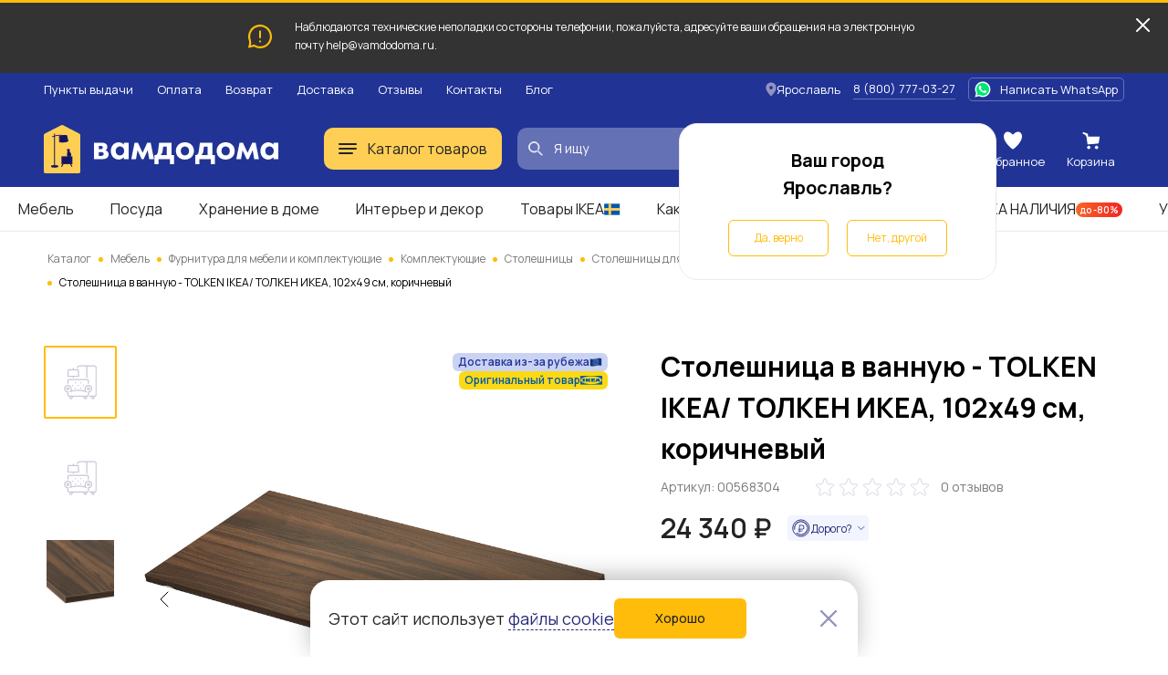

--- FILE ---
content_type: text/html; charset=UTF-8
request_url: https://vamdodoma.ru/product/tolken-blat-lazienkowy-1474823
body_size: 33151
content:
<!-- Страница карточки товара --> <!DOCTYPE html> <html lang="ru"> <head> <meta charset="UTF-8"> <meta name="yandex-verification" content="c488cedf3d4a828a" /> <title>Столешница в ванную - TOLKEN  IKEA/  ТОЛКЕН ИКЕА,  102х49 см, коричневый за 24340 рублей в по России и в г. Ярославль арт. 00568304 без предоплат — интернет-магазин ВАМДОДОМА</title> <meta name="description" content="Купить Столешница в ванную - TOLKEN  IKEA/  ТОЛКЕН ИКЕА,  102х49 см, коричневый по всей России и в г. Ярославль по выгодной цене. Описание товара, отзывы и характеристики. Доставим бесплатно с 11 по 29 марта. Большой выбор мебели ИКЕА в категории «Столешницы для ванной»"> <meta name="yandex-verification" content="b35fc5b805cfa05f" /> <base href="/"> <meta name="viewport" content="width=device-width, initial-scale=1"> <meta name="csrf-token" content=""> <meta property="og:type" content="website" /> <meta property="og:url" content="http://vamdodoma.ru/product/tolken-blat-lazienkowy-1474823" /> <meta property="og:title" content="Столешница в ванную - TOLKEN  IKEA/  ТОЛКЕН ИКЕА,  102х49 см, коричневый"/> <meta property="og:description" content="ИКЕА IKEA Столешницы из ламината ТОЛКЕН имеют неповторимый характер и создают теплую, приятную атмосферу. За ними легко ухаживать, и они сохранят свою красоту долгие годы – отличное решение для ванных комнат, где много всего происходит. Оригинальная икея/ikea"/> <meta property="og:image" content="https://cdn.vamdodoma.ru/images/ikea-pl/81/37/f1b153da31a23eccbfd5a08df273750f18d3.jpg?w=900"/> <meta property="og:image:type" content="image/png"/> <meta property="og:image:width" content="900" /> <meta property="og:image:height" content="900" /> <link rel="apple-touch-icon" sizes="57x57" href="/apple-icon-57x57.png"> <link rel="apple-touch-icon" sizes="60x60" href="/apple-icon-60x60.png"> <link rel="apple-touch-icon" sizes="72x72" href="/apple-icon-72x72.png"> <link rel="apple-touch-icon" sizes="76x76" href="/apple-icon-76x76.png"> <link rel="apple-touch-icon" sizes="114x114" href="/apple-icon-114x114.png"> <link rel="apple-touch-icon" sizes="120x120" href="/apple-icon-120x120.png"> <link rel="apple-touch-icon" sizes="144x144" href="/apple-icon-144x144.png"> <link rel="apple-touch-icon" sizes="152x152" href="/apple-icon-152x152.png"> <link rel="apple-touch-icon" sizes="180x180" href="/apple-icon-180x180.png"> <link rel="icon" type="image/png" sizes="192x192"  href="/android-icon-192x192.png"> <link rel="icon" type="image/png" sizes="32x32" href="/favicon-32x32.png"> <link rel="icon" type="image/png" sizes="96x96" href="/favicon-96x96.png"> <link rel="icon" type="image/png" sizes="16x16" href="/favicon-16x16.png"> <link rel="manifest" href="/manifest.json"> <meta name="msapplication-TileColor" content="#ffffff"> <meta name="msapplication-TileImage" content="/ms-icon-144x144.png"> <meta name="theme-color" content="#ffffff"> <link rel="preconnect" href="https://fonts.gstatic.com"> <link rel="preconnect" href="https://api-maps.yandex.ru"> <link rel="preconnect" href="https://cdn.vamdodoma.ru"> <link rel="preconnect" href="/api/v1/"> <link href="https://fonts.googleapis.com/css2?family=Manrope:wght@400;500;600;700&display=swap" rel="stylesheet"> <style> * { font-family: Manrope, sans-serif }

        .page-loading .popup-main,
        .page-loading .search-menu,
        .page-loading .mobile-menu,
        .page-loading .catalogue-menu,
        .page-loading .popup-cookie,
        .page-loading .catalog-filter-menu {
            width: 0 !important;
            height: 0 !important;
            max-width: 0 !important;
            max-height: 0 !important;
            display: none !important;
            visibility: hidden !important;
            transition: none !important;
        } </style> <link rel="stylesheet" href="/css/public/public.min.version-222a6ea22aea157d45f99e36fdffbbf6894617c1.css"> <script> const $GlobalValues = {
            YandexKey: "d719618f-7313-493e-a86d-3e866c182cfc",
            DadataPath: "https://suggestions.dadata.ru/suggestions/api/4_1/rs",
            DadataKey: "2367f8a7ed7304c3d587e863b4fe9bd30abd9748",
            SpritePath: "/img/public/icons/icons.version-695653e814a956b3614768401d93e7c93a0ef49d.svg",
            SessionDomain: ".vamdodoma.ru",
            KladrApi: {mode: "dev", token: ""},
            VapidPublicKey: "",
            UserData: {
                name: "",
                email: "",
                phone: "",
                buyer_id: ""
            },
            ReCaptcha: "6Lcw4KMpAAAAANGSsbmG1QXP8hVl5GBmisfptmxE",
            SelectCityService: "da-data"
        };

        window.addEventListener('DOMContentLoaded', () => {
            if(document.querySelector('.page-loading')) {
                document.querySelector('.page-loading').classList.remove('page-loading');
            }
        }, {
            once: true,
        }); </script> <!-- Google Tag Manager --> <script>(function(w,d,s,l,i){w[l]=w[l]||[];w[l].push({'gtm.start':new Date().getTime(),event:'gtm.js'});var f=d.getElementsByTagName(s)[0],j=d.createElement(s),dl=l!='dataLayer'?'&l='+l:'';j.async=true;j.src='https://www.googletagmanager.com/gtm.js?id='+i+dl;f.parentNode.insertBefore(j,f);})(window,document,'script','dataLayer','GTM-NZSCN5X');</script> <!-- End Google Tag Manager --> </head> <body class="page-loading"> <!-- Google Tag Manager (noscript) --> <noscript><iframe src="https://www.googletagmanager.com/ns.html?id=GTM-NZSCN5X" height="0" width="0" style="display:none;visibility:hidden"></iframe></noscript> <!-- End Google Tag Manager (noscript) --> <div class="popup-cookie"> <div class="popup-cookie__description text-normal"> <div>Этот сайт использует <a href="https://vamdodoma.ru/information/privacy-policy#coockie-policy-ancor">файлы cookie</a></div> <button class="button button--orange button--big" data-role="cookie-close-button" >Хорошо</button> </div> <button class="popup-cookie__close-button" data-role="cookie-close-button" type="button"> <svg> <use xlink:href="/img/public/icons/icons.version-695653e814a956b3614768401d93e7c93a0ef49d.svg#icon-catalog-close"></use> </svg> </button> </div> <div class="mobile-menu"> <button class="mobile-menu__close" type="button" data-mobile-menu-close> <svg> <use xlink:href="/img/public/icons/icons.version-695653e814a956b3614768401d93e7c93a0ef49d.svg#icon-catalogue-filter-menu"></use> </svg> </button> <div class="mobile-menu__content"> <div class="mobile-menu__content-wrapper"> <div class="mobile-menu__head"> Меню </div> <ul class="mobile-menu__list"> <li class="mobile-menu__list-item"> <button class="mobile-menu__list-item-wrapper" type="button" data-open-sub-list="catalog"> <svg class="mobile-menu__icon-burger" width="20" height="12" viewBox="0 0 20 12" xmlns="http://www.w3.org/2000/svg"> <rect width="20" height="2" rx="1"/> <rect y="5" width="20" height="2" rx="1"/> <rect y="10" width="16" height="2" rx="1"/> </svg> <span class="mobile-menu__list-item-text"> Каталог товаров </span> <svg class="mobile-menu__list-item-icon"> <use xlink:href="/img/public/icons/icons.version-695653e814a956b3614768401d93e7c93a0ef49d.svg#icon-arrow-small"/> </svg> </button> <div class="mobile-menu__sub-list" data-sub-list="catalog"> <button class="mobile-menu__sub-list-head" type="button" data-close-sub-list="catalog"> <svg class="mobile-menu__sub-list-head-icon"> <use xlink:href="/img/public/icons/icons.version-695653e814a956b3614768401d93e7c93a0ef49d.svg#icon-arrow-normal"/> </svg> <span class="mobile-menu__sub-list-head-title">Каталог товаров</span> </button> <ul class="mobile-menu__list"> <li class="mobile-menu__list-item"> <a href="/catalog/mebel"
                                           class="mobile-menu__list-item-wrapper mobile-menu__hidden-case-toggle-button"
                                           type="button"
                                           data-toggle-hidden-case="catalog-category-7"> <span class="mobile-menu__list-item-text"> Мебель </span> <svg class="mobile-menu__list-item-icon"> <use xlink:href="/img/public/icons/icons.version-695653e814a956b3614768401d93e7c93a0ef49d.svg#icon-arrow-small"/> </svg> </a> <div class="mobile-menu__hidden-case" data-hidden-case="catalog-category-7"> <ul class="mobile-menu__hidden-case-list"> <li class="mobile-menu__hidden-case-list-item"> <a class="mobile-menu__hidden-case-link" href="/catalog/mebel/stoly-i-stulya"> Столы и стулья </a> </li> <li class="mobile-menu__hidden-case-list-item"> <a class="mobile-menu__hidden-case-link" href="/catalog/mebel/shkafy-i-stellazhi"> Шкафы и стеллажи </a> </li> <li class="mobile-menu__hidden-case-list-item"> <a class="mobile-menu__hidden-case-link" href="/catalog/mebel/myagkaya-mebel"> Мягкая мебель </a> </li> <li class="mobile-menu__hidden-case-list-item"> <a class="mobile-menu__hidden-case-link" href="/catalog/mebel/komody-i-tumby"> Комоды и тумбы </a> </li> <li class="mobile-menu__hidden-case-list-item"> <a class="mobile-menu__hidden-case-link" href="/catalog/mebel/krovati-i-matrasy"> Кровати и матрасы </a> </li> <li class="mobile-menu__hidden-case-list-item"> <a class="mobile-menu__hidden-case-link" href="/catalog/mebel/obuvnicy-skami-i-veshalki"> Обувницы, скамьи и вешалки </a> </li> <li class="mobile-menu__hidden-case-list-item"> <a class="mobile-menu__hidden-case-link" href="/catalog/mebel/mebel-dlya-kuhni"> Мебель для кухни </a> </li> <li class="mobile-menu__hidden-case-list-item"> <a class="mobile-menu__hidden-case-link" href="/catalog/mebel/mebel-dlya-vannoj"> Мебель для ванной </a> </li> <li class="mobile-menu__hidden-case-list-item"> <a class="mobile-menu__hidden-case-link" href="/catalog/mebel/detskaya-mebel"> Детская мебель </a> </li> <li class="mobile-menu__hidden-case-list-item"> <a class="mobile-menu__hidden-case-link" href="/catalog/mebel/sadovaya-mebel"> Садовая мебель </a> </li> <li class="mobile-menu__hidden-case-list-item"> <a class="mobile-menu__hidden-case-link" href="/catalog/mebel/furnitura-i-komplektuyushchie"> Фурнитура для мебели и комплектующие </a> </li> <li class="mobile-menu__hidden-case-list-item"> <a class="mobile-menu__hidden-case-link" href="/catalog/mebel/garnitury"> Готовые комплекты мебели </a> </li> </ul> </div> </li> <li class="mobile-menu__list-item"> <a href="/catalog/hranenie-i-poryadok"
                                           class="mobile-menu__list-item-wrapper mobile-menu__hidden-case-toggle-button"
                                           type="button"
                                           data-toggle-hidden-case="catalog-category-25"> <span class="mobile-menu__list-item-text"> Хранение и уборка </span> <svg class="mobile-menu__list-item-icon"> <use xlink:href="/img/public/icons/icons.version-695653e814a956b3614768401d93e7c93a0ef49d.svg#icon-arrow-small"/> </svg> </a> <div class="mobile-menu__hidden-case" data-hidden-case="catalog-category-25"> <ul class="mobile-menu__hidden-case-list"> <li class="mobile-menu__hidden-case-list-item"> <a class="mobile-menu__hidden-case-link" href="/catalog/hranenie-i-poryadok/hranenie-veshchej"> Хранение вещей </a> </li> <li class="mobile-menu__hidden-case-list-item"> <a class="mobile-menu__hidden-case-link" href="/catalog/hranenie-i-poryadok/organizaciya-rabochego-mesta"> Организация рабочего места </a> </li> <li class="mobile-menu__hidden-case-list-item"> <a class="mobile-menu__hidden-case-link" href="/catalog/hranenie-i-poryadok/aksessuary-dlya-vannoj"> Аксессуары для ванной </a> </li> <li class="mobile-menu__hidden-case-list-item"> <a class="mobile-menu__hidden-case-link" href="/catalog/hranenie-i-poryadok/tovary-dlya-uborki"> Товары для уборки </a> </li> <li class="mobile-menu__hidden-case-list-item"> <a class="mobile-menu__hidden-case-link" href="/catalog/hranenie-i-poryadok/gladilnye-doski-i-chekhly"> Гладильные доски и чехлы </a> </li> <li class="mobile-menu__hidden-case-list-item"> <a class="mobile-menu__hidden-case-link" href="/catalog/hranenie-i-poryadok/Uhod-za-obuvyu"> Уход за обувью </a> </li> <li class="mobile-menu__hidden-case-list-item"> <a class="mobile-menu__hidden-case-link" href="/catalog/hranenie-i-poryadok/sushilki-dlya-belya"> Сушилки для белья </a> </li> </ul> </div> </li> <li class="mobile-menu__list-item"> <a href="/catalog/kuhni-i-bytovaya-tekhnika"
                                           class="mobile-menu__list-item-wrapper mobile-menu__hidden-case-toggle-button"
                                           type="button"
                                           data-toggle-hidden-case="catalog-category-232"> <span class="mobile-menu__list-item-text"> Кухни и комплектующие </span> <svg class="mobile-menu__list-item-icon"> <use xlink:href="/img/public/icons/icons.version-695653e814a956b3614768401d93e7c93a0ef49d.svg#icon-arrow-small"/> </svg> </a> <div class="mobile-menu__hidden-case" data-hidden-case="catalog-category-232"> <ul class="mobile-menu__hidden-case-list"> <li class="mobile-menu__hidden-case-list-item"> <a class="mobile-menu__hidden-case-link" href="/catalog/kuhni-i-bytovaya-tekhnika/kuhni"> Кухни </a> </li> <li class="mobile-menu__hidden-case-list-item"> <a class="mobile-menu__hidden-case-link" href="/catalog/kuhni-i-bytovaya-tekhnika/komponenty-dlya-kuhon"> Комплектующие для кухонь </a> </li> </ul> </div> </li> <li class="mobile-menu__list-item"> <a href="/catalog/posuda-i-kuhonnye-prinadlezhnosti"
                                           class="mobile-menu__list-item-wrapper mobile-menu__hidden-case-toggle-button"
                                           type="button"
                                           data-toggle-hidden-case="catalog-category-164"> <span class="mobile-menu__list-item-text"> Посуда и кухонная утварь </span> <svg class="mobile-menu__list-item-icon"> <use xlink:href="/img/public/icons/icons.version-695653e814a956b3614768401d93e7c93a0ef49d.svg#icon-arrow-small"/> </svg> </a> <div class="mobile-menu__hidden-case" data-hidden-case="catalog-category-164"> <ul class="mobile-menu__hidden-case-list"> <li class="mobile-menu__hidden-case-list-item"> <a class="mobile-menu__hidden-case-link" href="/catalog/posuda-i-kuhonnye-prinadlezhnosti/kuhonnaya-posuda"> Кухонная посуда </a> </li> <li class="mobile-menu__hidden-case-list-item"> <a class="mobile-menu__hidden-case-link" href="/catalog/posuda-i-kuhonnye-prinadlezhnosti/kontejnery-i-emkosti"> Контейнеры и емкости для хранения </a> </li> <li class="mobile-menu__hidden-case-list-item"> <a class="mobile-menu__hidden-case-link" href="/catalog/posuda-i-kuhonnye-prinadlezhnosti/kuhonnye-prinadlezhnosti"> Кухонные принадлежности </a> </li> <li class="mobile-menu__hidden-case-list-item"> <a class="mobile-menu__hidden-case-link" href="/catalog/posuda-i-kuhonnye-prinadlezhnosti/nozhi-i-razdelochnye-doski"> Ножи и разделочные доски </a> </li> <li class="mobile-menu__hidden-case-list-item"> <a class="mobile-menu__hidden-case-link" href="/catalog/posuda-i-kuhonnye-prinadlezhnosti/kuhonnaya-naveska"> Кухонная навеска </a> </li> <li class="mobile-menu__hidden-case-list-item"> <a class="mobile-menu__hidden-case-link" href="/catalog/posuda-i-kuhonnye-prinadlezhnosti/stolovaya-posuda"> Столовая посуда </a> </li> <li class="mobile-menu__hidden-case-list-item"> <a class="mobile-menu__hidden-case-link" href="/catalog/posuda-i-kuhonnye-prinadlezhnosti/posuda-dlya-prigotovleniya-napitkov"> Посуда для приготовления напитков </a> </li> <li class="mobile-menu__hidden-case-list-item"> <a class="mobile-menu__hidden-case-link" href="/catalog/posuda-i-kuhonnye-prinadlezhnosti/stolovye-pribory"> Столовые приборы </a> </li> <li class="mobile-menu__hidden-case-list-item"> <a class="mobile-menu__hidden-case-link" href="/catalog/posuda-i-kuhonnye-prinadlezhnosti/posuda-dlya-servirovki"> Посуда для сервировки </a> </li> <li class="mobile-menu__hidden-case-list-item"> <a class="mobile-menu__hidden-case-link" href="/catalog/posuda-i-kuhonnye-prinadlezhnosti/prinadlezhnosti-dlya-vypechki"> Принадлежности для выпечки </a> </li> <li class="mobile-menu__hidden-case-list-item"> <a class="mobile-menu__hidden-case-link" href="/catalog/posuda-i-kuhonnye-prinadlezhnosti/podstavki-i-derzhateli"> Подставки, лотки и держатели </a> </li> </ul> </div> </li> <li class="mobile-menu__list-item"> <a href="/catalog/tekstil"
                                           class="mobile-menu__list-item-wrapper mobile-menu__hidden-case-toggle-button"
                                           type="button"
                                           data-toggle-hidden-case="catalog-category-43"> <span class="mobile-menu__list-item-text"> Текстиль </span> <svg class="mobile-menu__list-item-icon"> <use xlink:href="/img/public/icons/icons.version-695653e814a956b3614768401d93e7c93a0ef49d.svg#icon-arrow-small"/> </svg> </a> <div class="mobile-menu__hidden-case" data-hidden-case="catalog-category-43"> <ul class="mobile-menu__hidden-case-list"> <li class="mobile-menu__hidden-case-list-item"> <a class="mobile-menu__hidden-case-link" href="/catalog/tekstil/odeyala"> Одеяла </a> </li> <li class="mobile-menu__hidden-case-list-item"> <a class="mobile-menu__hidden-case-link" href="/catalog/tekstil/podushki"> Подушки </a> </li> <li class="mobile-menu__hidden-case-list-item"> <a class="mobile-menu__hidden-case-link" href="/catalog/tekstil/postelnoe-bele"> Постельное белье </a> </li> <li class="mobile-menu__hidden-case-list-item"> <a class="mobile-menu__hidden-case-link" href="/catalog/tekstil/pledy-i-pokryvala"> Пледы и покрывала </a> </li> <li class="mobile-menu__hidden-case-list-item"> <a class="mobile-menu__hidden-case-link" href="/catalog/tekstil/tekstil-dlya-kukhni"> Текстиль для кухни </a> </li> <li class="mobile-menu__hidden-case-list-item"> <a class="mobile-menu__hidden-case-link" href="/catalog/tekstil/tekstil-dlya-vannoy"> Текстиль для ванной </a> </li> <li class="mobile-menu__hidden-case-list-item"> <a class="mobile-menu__hidden-case-link" href="/catalog/tekstil/shtory-i-zhalyuzi"> Шторы и жалюзи </a> </li> <li class="mobile-menu__hidden-case-list-item"> <a class="mobile-menu__hidden-case-link" href="/catalog/tekstil/kovry-i-kovrovye-dorozhki"> Ковры и ковровые дорожки </a> </li> <li class="mobile-menu__hidden-case-list-item"> <a class="mobile-menu__hidden-case-link" href="/catalog/tekstil/сhekhly-na-divany-i-kresla"> Чехлы на диваны и кресла </a> </li> <li class="mobile-menu__hidden-case-list-item"> <a class="mobile-menu__hidden-case-link" href="/catalog/tekstil/namatrasniki-i-chekhly"> Наматрасники и чехлы </a> </li> <li class="mobile-menu__hidden-case-list-item"> <a class="mobile-menu__hidden-case-link" href="/catalog/tekstil/detskij-tekstil"> Детский текстиль </a> </li> <li class="mobile-menu__hidden-case-list-item"> <a class="mobile-menu__hidden-case-link" href="/catalog/tekstil/odezhda"> Одежда </a> </li> </ul> </div> </li> <li class="mobile-menu__list-item"> <a href="/catalog/interer-i-dekor"
                                           class="mobile-menu__list-item-wrapper mobile-menu__hidden-case-toggle-button"
                                           type="button"
                                           data-toggle-hidden-case="catalog-category-78"> <span class="mobile-menu__list-item-text"> Интерьер и декор </span> <svg class="mobile-menu__list-item-icon"> <use xlink:href="/img/public/icons/icons.version-695653e814a956b3614768401d93e7c93a0ef49d.svg#icon-arrow-small"/> </svg> </a> <div class="mobile-menu__hidden-case" data-hidden-case="catalog-category-78"> <ul class="mobile-menu__hidden-case-list"> <li class="mobile-menu__hidden-case-list-item"> <a class="mobile-menu__hidden-case-link" href="/catalog/interer-i-dekor/cvetochnye-gorshki-i-kashpo"> Цветочные горшки и кашпо </a> </li> <li class="mobile-menu__hidden-case-list-item"> <a class="mobile-menu__hidden-case-link" href="/catalog/interer-i-dekor/rasteniya-i-cvety"> Растения и цветы </a> </li> <li class="mobile-menu__hidden-case-list-item"> <a class="mobile-menu__hidden-case-link" href="/catalog/interer-i-dekor/vazy-i-miski"> Вазы и миски </a> </li> <li class="mobile-menu__hidden-case-list-item"> <a class="mobile-menu__hidden-case-link" href="/catalog/interer-i-dekor/aromaty-dlya-doma"> Ароматы для дома </a> </li> <li class="mobile-menu__hidden-case-list-item"> <a class="mobile-menu__hidden-case-link" href="/catalog/interer-i-dekor/podsvechniki-i-svechi"> Подсвечники и свечи </a> </li> <li class="mobile-menu__hidden-case-list-item"> <a class="mobile-menu__hidden-case-link" href="/catalog/interer-i-dekor/ramki-i-kartiny"> Рамки и картины </a> </li> <li class="mobile-menu__hidden-case-list-item"> <a class="mobile-menu__hidden-case-link" href="/catalog/interer-i-dekor/zerkala"> Зеркала </a> </li> <li class="mobile-menu__hidden-case-list-item"> <a class="mobile-menu__hidden-case-link" href="/catalog/interer-i-dekor/chasy"> Часы </a> </li> <li class="mobile-menu__hidden-case-list-item"> <a class="mobile-menu__hidden-case-link" href="/catalog/interer-i-dekor/dekor-interra"> Декор интерьера </a> </li> <li class="mobile-menu__hidden-case-list-item"> <a class="mobile-menu__hidden-case-link" href="/catalog/interer-i-dekor/dekorativnye-ukrasheniya"> Декоративные украшения </a> </li> <li class="mobile-menu__hidden-case-list-item"> <a class="mobile-menu__hidden-case-link" href="/catalog/interer-i-dekor/prazdnichnye-ukrasheniya"> Праздничные украшения </a> </li> </ul> </div> </li> <li class="mobile-menu__list-item"> <a href="/catalog/osveshchenie"
                                           class="mobile-menu__list-item-wrapper mobile-menu__hidden-case-toggle-button"
                                           type="button"
                                           data-toggle-hidden-case="catalog-category-122"> <span class="mobile-menu__list-item-text"> Освещение </span> <svg class="mobile-menu__list-item-icon"> <use xlink:href="/img/public/icons/icons.version-695653e814a956b3614768401d93e7c93a0ef49d.svg#icon-arrow-small"/> </svg> </a> <div class="mobile-menu__hidden-case" data-hidden-case="catalog-category-122"> <ul class="mobile-menu__hidden-case-list"> <li class="mobile-menu__hidden-case-list-item"> <a class="mobile-menu__hidden-case-link" href="/catalog/osveshchenie/lyustry-i-potolochnye-svetilniki"> Люстры и потолочные светильники </a> </li> <li class="mobile-menu__hidden-case-list-item"> <a class="mobile-menu__hidden-case-link" href="/catalog/osveshchenie/bra-i-nastennye-svetilniki"> Бра и настенные светильники </a> </li> <li class="mobile-menu__hidden-case-list-item"> <a class="mobile-menu__hidden-case-link" href="/catalog/osveshchenie/torshery-i-napolnye-svetilniki"> Торшеры и напольные светильники </a> </li> <li class="mobile-menu__hidden-case-list-item"> <a class="mobile-menu__hidden-case-link" href="/catalog/osveshchenie/svetodiodnye-svetilniki"> Светодиодные светильники </a> </li> <li class="mobile-menu__hidden-case-list-item"> <a class="mobile-menu__hidden-case-link" href="/catalog/osveshchenie/nastolnye-lampy"> Настольные лампы </a> </li> <li class="mobile-menu__hidden-case-list-item"> <a class="mobile-menu__hidden-case-link" href="/catalog/osveshchenie/abazhury-i-osnovaniya-dlya-lamp"> Абажуры и основания для ламп </a> </li> <li class="mobile-menu__hidden-case-list-item"> <a class="mobile-menu__hidden-case-link" href="/catalog/osveshchenie/vstraivaemye-svetilniki"> Встраиваемые светильники </a> </li> <li class="mobile-menu__hidden-case-list-item"> <a class="mobile-menu__hidden-case-link" href="/catalog/osveshchenie/svetilniki-dlya-detskoj"> Светильники для детской </a> </li> <li class="mobile-menu__hidden-case-list-item"> <a class="mobile-menu__hidden-case-link" href="/catalog/osveshchenie/Integrirovannye-svetilniki"> Интегрированные светильники </a> </li> <li class="mobile-menu__hidden-case-list-item"> <a class="mobile-menu__hidden-case-link" href="/catalog/osveshchenie/dekorativnoe-osveshchenie"> Декоративное освещение </a> </li> <li class="mobile-menu__hidden-case-list-item"> <a class="mobile-menu__hidden-case-link" href="/catalog/osveshchenie/intellektualnoe-osveshcheniya"> Интеллектуальное освещение </a> </li> </ul> </div> </li> <li class="mobile-menu__list-item"> <a href="/catalog/detskie-tovary"
                                           class="mobile-menu__list-item-wrapper mobile-menu__hidden-case-toggle-button"
                                           type="button"
                                           data-toggle-hidden-case="catalog-category-754"> <span class="mobile-menu__list-item-text"> Детские товары </span> <svg class="mobile-menu__list-item-icon"> <use xlink:href="/img/public/icons/icons.version-695653e814a956b3614768401d93e7c93a0ef49d.svg#icon-arrow-small"/> </svg> </a> <div class="mobile-menu__hidden-case" data-hidden-case="catalog-category-754"> <ul class="mobile-menu__hidden-case-list"> <li class="mobile-menu__hidden-case-list-item"> <a class="mobile-menu__hidden-case-link" href="/catalog/detskie-tovary/igrushki-i-igry"> Игрушки и игры </a> </li> <li class="mobile-menu__hidden-case-list-item"> <a class="mobile-menu__hidden-case-link" href="/catalog/detskie-tovary/tovary-dlya-tvorchestva"> Товары для творчества </a> </li> <li class="mobile-menu__hidden-case-list-item"> <a class="mobile-menu__hidden-case-link" href="/catalog/detskie-tovary/tovary-dlya-bezopasnosti"> Товары для безопасности </a> </li> <li class="mobile-menu__hidden-case-list-item"> <a class="mobile-menu__hidden-case-link" href="/catalog/detskie-tovary/gorshki-i-sidenya-na-unitaz"> Горшки и детские сиденья на унитаз </a> </li> <li class="mobile-menu__hidden-case-list-item"> <a class="mobile-menu__hidden-case-link" href="/catalog/detskie-tovary/detskaya-posuda"> Посуда и аксессуары </a> </li> </ul> </div> </li> <li class="mobile-menu__list-item"> <a href="/catalog/santekhnika"
                                           class="mobile-menu__list-item-wrapper mobile-menu__hidden-case-toggle-button"
                                           type="button"
                                           data-toggle-hidden-case="catalog-category-527"> <span class="mobile-menu__list-item-text"> Сантехника </span> <svg class="mobile-menu__list-item-icon"> <use xlink:href="/img/public/icons/icons.version-695653e814a956b3614768401d93e7c93a0ef49d.svg#icon-arrow-small"/> </svg> </a> <div class="mobile-menu__hidden-case" data-hidden-case="catalog-category-527"> <ul class="mobile-menu__hidden-case-list"> <li class="mobile-menu__hidden-case-list-item"> <a class="mobile-menu__hidden-case-link" href="/catalog/santekhnika/smesiteli"> Смесители </a> </li> <li class="mobile-menu__hidden-case-list-item"> <a class="mobile-menu__hidden-case-link" href="/catalog/santekhnika/dushevye-sistemy-i-lejki"> Душевые системы и лейки </a> </li> <li class="mobile-menu__hidden-case-list-item"> <a class="mobile-menu__hidden-case-link" href="/catalog/santekhnika/dushi-i-dushevye-kabiny"> Души и душевые кабины </a> </li> <li class="mobile-menu__hidden-case-list-item"> <a class="mobile-menu__hidden-case-link" href="/catalog/santekhnika/rakoviny-i-pedestaly"> Раковины и пьедесталы </a> </li> <li class="mobile-menu__hidden-case-list-item"> <a class="mobile-menu__hidden-case-link" href="/catalog/santekhnika/kuhonnye-mojki"> Кухонные мойки </a> </li> <li class="mobile-menu__hidden-case-list-item"> <a class="mobile-menu__hidden-case-link" href="/catalog/santekhnika/vodosnabzhenie"> Водоснабжение </a> </li> <li class="mobile-menu__hidden-case-list-item"> <a class="mobile-menu__hidden-case-link" href="/catalog/santekhnika/polotencesushiteli-i-aksessuary"> Полотенцесушители и аксессуары </a> </li> </ul> </div> </li> <li class="mobile-menu__list-item"> <a href="/catalog/dacha-sad-i-ogorod"
                                           class="mobile-menu__list-item-wrapper mobile-menu__hidden-case-toggle-button"
                                           type="button"
                                           data-toggle-hidden-case="catalog-category-533"> <span class="mobile-menu__list-item-text"> Дача, сад и огород </span> <svg class="mobile-menu__list-item-icon"> <use xlink:href="/img/public/icons/icons.version-695653e814a956b3614768401d93e7c93a0ef49d.svg#icon-arrow-small"/> </svg> </a> <div class="mobile-menu__hidden-case" data-hidden-case="catalog-category-533"> <ul class="mobile-menu__hidden-case-list"> <li class="mobile-menu__hidden-case-list-item"> <a class="mobile-menu__hidden-case-link" href="/catalog/dacha-sad-i-ogorod/tovary-dlya-otdyha-i-piknika"> Товары для отдыха и пикника </a> </li> <li class="mobile-menu__hidden-case-list-item"> <a class="mobile-menu__hidden-case-link" href="/catalog/dacha-sad-i-ogorod/uhod-za-rasteniyami"> Уход за растениями </a> </li> <li class="mobile-menu__hidden-case-list-item"> <a class="mobile-menu__hidden-case-link" href="/catalog/dacha-sad-i-ogorod/rasteniya-i-semena"> Растения и семена </a> </li> <li class="mobile-menu__hidden-case-list-item"> <a class="mobile-menu__hidden-case-link" href="/catalog/dacha-sad-i-ogorod/parniki-i-teplicy"> Парники и теплицы </a> </li> <li class="mobile-menu__hidden-case-list-item"> <a class="mobile-menu__hidden-case-link" href="/catalog/dacha-sad-i-ogorod/tovary-dlya-poliva"> Товары для полива </a> </li> <li class="mobile-menu__hidden-case-list-item"> <a class="mobile-menu__hidden-case-link" href="/catalog/dacha-sad-i-ogorod/nastil"> Настил </a> </li> </ul> </div> </li> <li class="mobile-menu__list-item"> <a href="/catalog/otdyh-i-puteshestviya"
                                           class="mobile-menu__list-item-wrapper mobile-menu__hidden-case-toggle-button"
                                           type="button"
                                           data-toggle-hidden-case="catalog-category-769"> <span class="mobile-menu__list-item-text"> Отдых и путешествия </span> <svg class="mobile-menu__list-item-icon"> <use xlink:href="/img/public/icons/icons.version-695653e814a956b3614768401d93e7c93a0ef49d.svg#icon-arrow-small"/> </svg> </a> <div class="mobile-menu__hidden-case" data-hidden-case="catalog-category-769"> <ul class="mobile-menu__hidden-case-list"> <li class="mobile-menu__hidden-case-list-item"> <a class="mobile-menu__hidden-case-link" href="/catalog/otdyh-i-puteshestviya/sumki-i-ryukzaki"> Сумки и рюкзаки </a> </li> <li class="mobile-menu__hidden-case-list-item"> <a class="mobile-menu__hidden-case-link" href="/catalog/otdyh-i-puteshestviya/aksessuary-dlya-puteshestvij"> Аксессуары для путешествий </a> </li> </ul> </div> </li> <li class="mobile-menu__list-item"> <a href="/catalog/tovary-dlya-zhivotnyh"
                                           class="mobile-menu__list-item-wrapper mobile-menu__hidden-case-toggle-button"
                                           type="button"
                                           data-toggle-hidden-case="catalog-category-840"> <span class="mobile-menu__list-item-text"> Товары для животных </span> <svg class="mobile-menu__list-item-icon"> <use xlink:href="/img/public/icons/icons.version-695653e814a956b3614768401d93e7c93a0ef49d.svg#icon-arrow-small"/> </svg> </a> <div class="mobile-menu__hidden-case" data-hidden-case="catalog-category-840"> <ul class="mobile-menu__hidden-case-list"> <li class="mobile-menu__hidden-case-list-item"> <a class="mobile-menu__hidden-case-link" href="/catalog/tovary-dlya-zhivotnyh/tovary-dlya-koshek"> Товары для кошек </a> </li> <li class="mobile-menu__hidden-case-list-item"> <a class="mobile-menu__hidden-case-link" href="/catalog/tovary-dlya-zhivotnyh/tovary-dlya-sobak"> Товары для собак </a> </li> </ul> </div> </li> <li class="mobile-menu__list-item"> <a href="/catalog/gift"
                                           class="mobile-menu__list-item-wrapper mobile-menu__hidden-case-toggle-button"
                                           type="button"
                                           data-toggle-hidden-case="catalog-category-1051"> <span class="mobile-menu__list-item-text"> Подарочные сертификаты </span> <svg class="mobile-menu__list-item-icon"> <use xlink:href="/img/public/icons/icons.version-695653e814a956b3614768401d93e7c93a0ef49d.svg#icon-arrow-small"/> </svg> </a> <div class="mobile-menu__hidden-case" data-hidden-case="catalog-category-1051"> <ul class="mobile-menu__hidden-case-list"> <li class="mobile-menu__hidden-case-list-item"> <a class="mobile-menu__hidden-case-link" href="/catalog/gift/new-year-gift"> Новогодние </a> </li> </ul> </div> </li> <li class="mobile-menu__list-item"> <a href="/catalog/bytovaya-elektronika"
                                           class="mobile-menu__list-item-wrapper mobile-menu__hidden-case-toggle-button"
                                           type="button"
                                           data-toggle-hidden-case="catalog-category-1054"> <span class="mobile-menu__list-item-text"> Бытовая электроника </span> <svg class="mobile-menu__list-item-icon"> <use xlink:href="/img/public/icons/icons.version-695653e814a956b3614768401d93e7c93a0ef49d.svg#icon-arrow-small"/> </svg> </a> <div class="mobile-menu__hidden-case" data-hidden-case="catalog-category-1054"> <ul class="mobile-menu__hidden-case-list"> <li class="mobile-menu__hidden-case-list-item"> <a class="mobile-menu__hidden-case-link" href="/catalog/bytovaya-elektronika/bytovaya-tekhnika"> Бытовая техника </a> </li> <li class="mobile-menu__hidden-case-list-item"> <a class="mobile-menu__hidden-case-link" href="/catalog/bytovaya-elektronika/kolonki-i-aksessuary"> Колонки и аксесcуары </a> </li> <li class="mobile-menu__hidden-case-list-item"> <a class="mobile-menu__hidden-case-link" href="/catalog/bytovaya-elektronika/ochistiteli-vozdukha"> Очистители воздуха </a> </li> <li class="mobile-menu__hidden-case-list-item"> <a class="mobile-menu__hidden-case-link" href="/catalog/bytovaya-elektronika/aksessuary-dlya-umnogo-doma"> Аксессуары для умного дома </a> </li> </ul> </div> </li> </ul> </div> </li> </ul> <ul class="mobile-menu__list mobile-menu__list--only-mobile"> <li class="mobile-menu__list-item"> <a class="mobile-menu__list-item-wrapper" href="https://vamdodoma.ru/catalog/mebel"> <p class="mobile-menu__list-item-text">Мебель</p> </a> </li> <li class="mobile-menu__list-item"> <a class="mobile-menu__list-item-wrapper" href="https://vamdodoma.ru/catalog/posuda-i-kuhonnye-prinadlezhnosti"> <p class="mobile-menu__list-item-text">Посуда</p> </a> </li> <li class="mobile-menu__list-item"> <a class="mobile-menu__list-item-wrapper" href="https://vamdodoma.ru/catalog/hranenie-i-poryadok"> <p class="mobile-menu__list-item-text">Хранение в доме</p> </a> </li> <li class="mobile-menu__list-item"> <a class="mobile-menu__list-item-wrapper" href="https://vamdodoma.ru/catalog/tekstil"> <p class="mobile-menu__list-item-text">Текстиль</p> </a> </li> <li class="mobile-menu__list-item"> <a class="mobile-menu__list-item-wrapper" href="https://vamdodoma.ru/catalog/interer-i-dekor"> <p class="mobile-menu__list-item-text">Интерьер и декор</p> </a> </li> <li class="mobile-menu__list-item"> <a class="mobile-menu__list-item-wrapper" href="https://vamdodoma.ru/promotions"> <p class="mobile-menu__list-item-text">Акции</p> </a> </li> <li class="mobile-menu__list-item"> <a class="mobile-menu__list-item-wrapper" href="https://vamdodoma.ru/brands/ikea"> <p class="mobile-menu__list-item-text">Товары IKEA</p> </a> </li> <li class="mobile-menu__list-item"> <a class="mobile-menu__list-item-wrapper" href="https://vamdodoma.ru/promotions/kak-v-ikea"> <p class="mobile-menu__list-item-text">Как в ИКЕА</p> </a> </li> <li class="mobile-menu__list-item"> <a class="mobile-menu__list-item-wrapper" href="https://vamdodoma.ru/catalog/remains"> <p class="mobile-menu__list-item-text">В наличии</p> </a> </li> </ul> <ul class="mobile-menu__list"> <li class="mobile-menu__list-item"> <a class="mobile-menu__list-item-wrapper" href="https://vamdodoma.ru/information/pickup-points"> <p class="mobile-menu__list-item-text"> Пункт выдачи </p> </a> </li> <li class="mobile-menu__list-item"> <a class="mobile-menu__list-item-wrapper" href="https://vamdodoma.ru/information/payment"> <p class="mobile-menu__list-item-text"> Оплата </p> </a> </li> <li class="mobile-menu__list-item"> <a class="mobile-menu__list-item-wrapper" href="https://vamdodoma.ru/information/return"> <p class="mobile-menu__list-item-text"> Возврат </p> </a> </li> <li class="mobile-menu__list-item"> <a class="mobile-menu__list-item-wrapper" href="https://vamdodoma.ru/information/delivery"> <p class="mobile-menu__list-item-text"> Доставка </p> </a> </li> </ul> <div class="mobile-menu__footer"> <a class="mobile-menu__footer-phone" href="tel:8 (800) 777-03-27">8 (800) 777-03-27</a> <a class="mobile-menu__footer-phone" href="tel:8 (800) 777-87-63">8 (800) 777-87-63 (b2b)</a> <p class="mobile-menu__footer-text">Ежедневно, с 9:00 до 20:00</p> <a href="whatsapp://send?phone=79092538235" class="button-whats-app button-whats-app--large  button-whats-app--black">Написать WhatsApp</a> <p class="mobile-menu__footer-text">Отвечаем на ваши вопросы,<br/>сообщенияи комментарии в соцсетях:</p> <div class="social-networks"> <a class="social-networks__item" href="https://vk.com/vamdodomaru" target="_blank"> <svg class="icon" width="45px" height="45px"> <use xlink:href="/img/public/icons/icons.version-695653e814a956b3614768401d93e7c93a0ef49d.svg#icon-vk"/> </svg> </a> <a class="social-networks__item" href="https://www.youtube.com/c/VAMDODOMA" target="_blank"> <svg class="icon" width="45px" height="45px"> <use xlink:href="/img/public/icons/icons.version-695653e814a956b3614768401d93e7c93a0ef49d.svg#icon-youtube"/> </svg> </a> <a class="social-networks__item" href="https://dzen.ru/id/5fe1e1052af47a4622a04bbf" target="_blank"> <svg class="icon" width="45px" height="45px"> <use xlink:href="/img/public/icons/icons.version-695653e814a956b3614768401d93e7c93a0ef49d.svg#icon-dzen"/> </svg> </a> <a class="social-networks__item" href="https://t.me/vamdodomaru" target="_blank"> <svg class="icon" width="45px" height="45px"> <use xlink:href="/img/public/icons/icons.version-695653e814a956b3614768401d93e7c93a0ef49d.svg#icon-telegram"/> </svg> </a> <a class="social-networks__item" href="https://rutube.ru/channel/25857604/" target="_blank"> <svg class="icon" width="45px" height="45px"> <use xlink:href="/img/public/icons/icons.version-695653e814a956b3614768401d93e7c93a0ef49d.svg#icon-rutube"/> </svg> </a> </div> </div> </div> </div> <div class="mobile-menu__overlay" data-mobile-menu-close></div> </div> <script> window.city_current = JSON.parse('{\u0022id\u0022:1,\u0022domain\u0022:null,\u0022name\u0022:\u0022\\u042f\\u0440\\u043e\\u0441\\u043b\\u0430\\u0432\\u043b\\u044c\u0022,\u0022created_at\u0022:\u00222021-02-18 18:49:09\u0022,\u0022updated_at\u0022:\u00222023-08-31 16:52:44\u0022,\u0022country_id\u0022:1,\u0022created_by\u0022:1,\u0022updated_by\u0022:61343,\u0022active\u0022:true,\u0022icon\u0022:\u0022\\u003Csvg width=\\u002220\\u0022 height=\\u002222\\u0022 viewBox=\\u00220 0 20 22\\u0022 xmlns=\\u0022http:\\\/\\\/www.w3.org\\\/2000\\\/svg\\u0022\\u003E\\n\\u003Cpath d=\\u0022M3 1.94113C3.95017 1.94113 4.98438 2.94114 4.98438 3.94114C5 4.94114 5.98962 6.55155 7.46321 5.74788C8.43751 5.21814 6.85002 3.95945 6.48163 3.64251C6.33136 3.51347 6.19806 3.35727 6.09869 3.19201C5.98478 2.99958 5.83451 2.47663 6.19321 2.39061C6.23199 2.38155 6.27562 2.38382 6.31682 2.38608C7.1142 2.42457 7.74117 2.16586 8.23438 1.6287C8.64062 1.18625 9.18276 1.31182 10 1.44114C10 0.983682 10.25 0.363005 11 0.441159C11.75 0.519312 11.9531 1.89431 11.9531 2.94119C11.9531 3.98806 12.6157 4.32846 12.875 5.02119C13.3788 6.35614 13 7.93022 13 9.94113C13 11.952 13.5 12.695 13.5 13.4411C13.5 16.9411 12.8906 22 12 22C10.5 22 10.1922 22 8 22C8 20.5 10.5 21.2031 10.5 20C10.5 19.6094 9 18.4411 8.75744 16.4785C7.86803 17.1246 7.25 22 5.92188 22C4.79688 22 4.02889 22 3 22C3 20.5 5.5 21 5.5 20C5.5 19 5.5 16.9411 5.5 15.9411C5.5 14.9411 6.73193 13.6593 6.92188 12.9411C7.11952 12.2027 6.62438 9.72063 6.60038 9.77073C6.60038 9.77073 5 10.9411 4.02889 9.4153C3.6411 9.74809 2.97988 10.3577 2.5 9.94113C2 9.44113 2 7.94113 3 7.94113C4 7.94113 5 8.44114 5 7.94113C2.78966 6.78022 3.38904 4.52717 3.38904 3.53494C3.38904 2.5427 2 2.86301 2 2.44113C2 2.01926 2.3638 1.94113 3 1.94113Z\\u0022\\\/\\u003E\\n\\u003Cpath d=\\u0022M0.172408 11.1432C-0.217801 11.3945 0.119087 11.9129 0.540803 11.6412C1.07158 11.2994 15.4729 3.59006 15.6184 3.51309C15.8516 3.92556 16.2066 4.54262 15.6184 4.86554C16.3281 5.05838 16.9309 4.34851 16.3203 3.17556C16.3203 3.17556 20.1671 1.32119 20 0.949001C19.8329 0.576809 16.4062 2.35913 16.0508 2.52319C15.582 1.64038 15.8489 1.05635 17.0273 0.804443C15.9846 -1.14919 12.1328 0.843072 13.2941 2.66735C13.7344 2.12479 14.8359 1.86307 15.2887 2.88015C15.0357 3.13317 0.172408 11.1432 0.172408 11.1432Z\\u0022\\\/\\u003E\\n\\u003C\\\/svg\\u003E\u0022,\u0022meta_yandex_verification\u0022:\u0022b35fc5b805cfa05f\u0022,\u0022fias_code\u0022:\u00226b1bab7d-ee45-4168-a2a6-4ce2880d90d3\u0022,\u0022is_popular\u0022:1,\u0022office_address\u0022:[],\u0022sort\u0022:0,\u0022is_bold\u0022:0}'); </script> <header class="header header-fixed"> <div class="popup-information-message"> <svg class="popup-information-message__icon"> <use xlink:href="/img/public/icons/icons.version-695653e814a956b3614768401d93e7c93a0ef49d.svg#icon-info-new"></use> </svg> <div class="popup-information-message__content"> <p class="popup-information-message__description text-normal"> Наблюдаются технические неполадки со стороны телефонии, пожалуйста, адресуйте ваши обращения на электронную почту help@vamdodoma.ru. </p> <button class="popup-information-message__toggle-button" type="button"> <svg> <use xlink:href="/img/public/icons/icons.version-695653e814a956b3614768401d93e7c93a0ef49d.svg#icon-arrow-small"></use> </svg> </button> </div> <button class="popup-information-message__close-button" type="button" data-message="42"
                 data-end-date="2026-02-01 00:00:00" > <svg> <use xlink:href="/img/public/icons/icons.version-695653e814a956b3614768401d93e7c93a0ef49d.svg#icon-catalog-close"></use> </svg> </button> </div> <div class="header__top-block main-grid-wrapper"> <nav class="top-menu"> <ul class="top-menu__list"> <li class="top-menu__item"> <a class="top-menu__link" href="https://vamdodoma.ru/information/pickup-points">Пункты
                выдачи</a> </li> <li class="top-menu__item"> <a class="top-menu__link" href="https://vamdodoma.ru/information/payment">Оплата</a> </li> <li class="top-menu__item"> <a class="top-menu__link" href="https://vamdodoma.ru/information/return">Возврат</a> </li> <li class="top-menu__item"> <a class="top-menu__link" href="https://vamdodoma.ru/information/delivery">Доставка</a> </li> <li class="top-menu__item"> <a class="top-menu__link" href="https://vamdodoma.ru/testimonials">Отзывы</a> </li> <li class="top-menu__item"> <a class="top-menu__link" href="https://vamdodoma.ru/contacts">Контакты</a> </li> <li class="top-menu__item"> <a class="top-menu__link" href="https://vamdodoma.ru/blog">Блог</a> </li> </ul> </nav> <script> window.vdd_contacts = JSON.parse('{\u0022id\u0022:1,\u0022created_at\u0022:null,\u0022updated_at\u0022:\u00222023-07-23 19:56:39\u0022,\u0022created_by\u0022:null,\u0022updated_by\u0022:1115,\u0022work_mode\u0022:\u0022\\u041f\\u043d-\\u0412\\u0441: 9:00 \\u2014 21:00\\n\\u0431\\u0435\\u0437 \\u043f\\u0435\\u0440\\u0435\\u0440\\u044b\\u0432\\u0430\u0022,\u0022email\u0022:\u0022help@vamdodoma.ru\u0022,\u0022social_networks\u0022:[{\u0022code\u0022:\u0022vk\u0022,\u0022link\u0022:\u0022https:\\\/\\\/vk.com\\\/vamdodomaru\u0022},{\u0022code\u0022:\u0022youtube\u0022,\u0022link\u0022:\u0022https:\\\/\\\/www.youtube.com\\\/c\\\/VAMDODOMA\u0022},{\u0022code\u0022:\u0022dzen\u0022,\u0022link\u0022:\u0022https:\\\/\\\/dzen.ru\\\/id\\\/5fe1e1052af47a4622a04bbf\u0022},{\u0022code\u0022:\u0022telegram\u0022,\u0022link\u0022:\u0022https:\\\/\\\/t.me\\\/vamdodomaru\u0022},{\u0022code\u0022:\u0022rutube\u0022,\u0022link\u0022:\u0022https:\\\/\\\/rutube.ru\\\/channel\\\/25857604\\\/\u0022}],\u0022phones\u0022:[{\u0022phone\u0022:\u00228 (800) 777-03-27\u0022}],\u0022b2b_phones\u0022:[{\u0022phone\u0022:\u00228 (800) 777-87-63\u0022}]}'); </script> <div class="top-menu"> <div class="top-menu__list"> <div class="top-menu__item"> <button class="top-menu__link header__city-button" type="button" data-dialog-city-open> <svg width="12" height="17" viewBox="0 0 12 17" xmlns="http://www.w3.org/2000/svg"> <path fill-rule="evenodd" clip-rule="evenodd" d="M6 16.5C8.76923 13.7571 12 9.72501 12 6.44286C12 3.16071 9.31371 0.5 6 0.5C2.68629 0.5 0 3.16071 0 6.44286C0 9.72501 3.23077 13.7571 6 16.5ZM6 8.5C7.10457 8.5 8 7.60457 8 6.5C8 5.39543 7.10457 4.5 6 4.5C4.89543 4.5 4 5.39543 4 6.5C4 7.60457 4.89543 8.5 6 8.5Z"/> </svg> <span data-role="city-label">Ярославль</span> </button> </div> <div class="top-menu__item top-menu__item--margin-small" data-role="contact-dialog-open"> <a href="tel:" class="top-menu__link top-menu__link--underline"> 8 (800) 777-03-27 </a> </div> <div class="top-menu__item top-menu__item--margin-small"> <a href="whatsapp://send?phone=79092538235" class="button-whats-app">Написать WhatsApp</a> </div> </div> </div> </div> <div class="header__middle-block"> <div class="header__middle-block-wrapper main-grid-wrapper"> <a class="header__logo" href="/" > <svg width="257" height="53" viewBox="0 0 257 53" fill="none" xmlns="http://www.w3.org/2000/svg"> <path d="M0 11.2058C0 10.4895 0.399795 9.83402 1.03422 9.51012L19.2592 0.205473C19.7987 -0.0699374 20.4365 -0.0684046 20.9746 0.209597L38.9738 9.508C39.6038 9.83346 40 10.4865 40 11.1996V51.0988C40 52.1488 39.1548 53 38.1121 53H1.88791C0.845244 53 0 52.1488 0 51.0988V11.2058Z" fill="#FFCF55"/> <path d="M8.31641 45.9335V45.0746C11.2633 44.0439 14.2126 44.6451 15.3189 45.0746V45.862C13.0431 46.6636 10.0306 46.3988 8.31641 45.9335Z" fill="#141464"/> <path fill-rule="evenodd" clip-rule="evenodd" d="M11.3667 43.9802C10.3932 44.0205 9.33996 44.1882 8.28549 44.5626L8 44.664V46.148L8.31521 46.2348C10.0481 46.7123 13.1039 46.9934 15.4517 46.1538L15.7363 46.0521V44.6748L15.4646 44.5677C14.8347 44.3195 13.6562 44.0225 12.2263 43.9764V12.4621C12.8757 12.2898 13.5747 12.1298 14.301 11.9995C16.4223 11.6189 18.7349 11.4989 20.7098 12.0317L20.9345 11.2052C18.7834 10.6249 16.3265 10.766 14.1487 11.1568C13.4801 11.2767 12.834 11.4209 12.2263 11.5769V9.46484H11.3667V11.812C10.3594 12.1045 9.49852 12.4149 8.87396 12.673L9.20337 13.464C9.75135 13.2375 10.4955 12.9667 11.3667 12.7051V43.9802ZM8.85959 45.2733V45.4902C10.4493 45.8677 12.9239 46.0432 14.8767 45.4424V45.2671C13.7381 44.8965 11.3173 44.4936 8.85959 45.2733Z" fill="#141464"/> <path d="M26.3012 17.5948L25.1094 11.6617C21.9686 10.7827 18.496 12.0279 17.1523 12.7604L17.5029 18.6569C19.4074 19.0232 23.8334 19.2942 26.3012 17.5948Z" fill="#141464"/> <path fill-rule="evenodd" clip-rule="evenodd" d="M17.4243 13.0857L17.7478 18.1886C18.718 18.3356 20.1537 18.4471 21.6454 18.3634C23.2152 18.2754 24.7908 17.974 25.9542 17.3164L24.8392 12.1122C23.3744 11.7804 21.8358 11.867 20.4767 12.1283C19.2053 12.3727 18.1148 12.7655 17.4243 13.0857ZM20.309 11.2911C21.8282 10.999 23.6113 10.9021 25.322 11.3509L25.5806 11.4188L26.9302 17.7185L26.6828 17.8782C25.3095 18.7649 23.4327 19.1178 21.6951 19.2152C19.9466 19.3133 18.2733 19.1559 17.2558 18.9725L16.9211 18.9121L16.5195 12.5794L16.7703 12.4513C17.5032 12.0766 18.7894 11.5832 20.309 11.2911Z" fill="#141464"/> <path d="M19.043 46.061L20.2147 42.9062H21.5668L19.8542 46.061H19.043Z" fill="#141464"/> <path fill-rule="evenodd" clip-rule="evenodd" d="M20.1579 42.9062H21.5668L19.9372 46.061H19.043L20.1579 42.9062ZM20.2694 43.0815L19.2784 45.8857H19.8422L21.2907 43.0815H20.2694Z" fill="#141464"/> <path d="M31.3438 46.061L30.172 42.9062H28.8199L30.5325 46.061H31.3438Z" fill="#141464"/> <path d="M31.3475 42.9046H19.3594V34.3867H31.3475V42.9046Z" fill="#141464"/> <path d="M29.9744 33.4501C29.7932 34.2982 28.858 34.8473 28.2059 34.9669C27.0009 35.1789 26.1401 34.7386 25.6237 33.9394C25.2105 33.3001 25.3263 32.1617 25.6237 31.8029C25.8584 31.4604 25.8393 31.144 25.7266 30.7918C25.5857 30.3514 25.4918 30.0742 25.7266 29.5849C25.8989 29.2257 25.9628 28.9217 25.9367 28.7205C25.728 28.5411 25.4359 28.1171 25.5141 27.7257C25.5701 27.4455 25.608 27.2418 25.6237 27.0896C25.5701 26.4164 25.5701 26.174 25.5701 25.9317C25.9367 26.174 26.1244 26.3558 26.4778 26.6167C26.7783 26.3688 27.3458 26.459 27.5441 26.5351C27.9581 26.174 28.0765 26.1134 28.3559 25.8711V27.0223C28.4341 27.1636 28.5437 27.9083 28.3559 28.3128C28.1681 28.7173 28.2776 29.0902 28.3559 29.2261C28.528 29.4762 28.9694 30.1068 29.3575 30.6287C29.8426 31.281 30.3086 31.8861 29.9744 33.4501Z" fill="#141464"/> <g  class="header__logo-text"> <path d="M64.1109 37.422C67.8431 37.422 71.063 36.2477 71.063 32.0642C71.063 29.789 69.5994 28.3945 67.587 27.8073C68.8676 27.1101 69.5994 25.7523 69.5994 24.0275C69.5994 21.0183 67.2577 19.4404 63.3791 19.4404H55V37.422H64.1109ZM60.1958 23H62.4278C63.8914 23 64.6598 23.4771 64.6598 24.7248C64.6598 26.0092 63.6718 26.5963 62.3912 26.5963H60.1958V23ZM60.1958 29.789H62.9035C64.4036 29.789 65.6477 30.1927 65.6477 31.844C65.6477 33.3119 64.4402 33.8991 62.94 33.8991H60.1958V29.789Z" fill="white"/> <path d="M82.0824 37.9358C84.3144 37.9358 86.0341 37.0917 87.7904 35.3303H87.827L87.7904 37.422H93.0594V19.4771H87.7904L87.827 21.4954H87.7904C86.1073 19.7339 84.2778 19.0367 82.0458 19.0367C76.9963 19.0367 73.4471 23.2569 73.4471 28.4312C73.4471 33.6789 76.9598 37.9358 82.0824 37.9358ZM83.363 33.422C80.509 33.422 78.7893 31.2936 78.7893 28.4312C78.7893 25.6789 80.6188 23.5505 83.3996 23.5505C86.1805 23.5505 88.0465 25.6789 88.0465 28.4679C88.0465 31.2936 86.1805 33.422 83.363 33.422Z" fill="white"/> <path d="M113.358 19.4771L108.272 30.5596L103.186 19.4771H99.4907L95.8682 37.422H101.064L102.711 27.6606H102.747L107.175 37.422H109.407L113.834 27.6606H113.871L115.517 37.422H120.713L117.127 19.4771H113.358Z" fill="white"/> <path d="M125.767 43V37.422H138.244V43H142.781V32.9817H140V19.4404H126.426L125.547 26.156C124.999 30.4128 124.779 32.9817 121.779 32.9817H121.266V43H125.767ZM128.035 32.9817C129.536 31.7706 130.048 30.2661 130.45 26.9633L130.78 23.7706H134.841V32.9817H128.035Z" fill="white"/> <path d="M154.576 37.9358C160.431 37.9358 164.529 34.0826 164.529 28.4679C164.529 22.8899 160.394 19 154.649 19C148.868 19 144.77 23 144.77 28.3578C144.77 34.0826 148.868 37.9358 154.576 37.9358ZM154.649 33.3853C151.868 33.3853 150.076 31.4404 150.076 28.4312C150.076 25.5688 151.905 23.5505 154.649 23.5505C157.43 23.5505 159.223 25.5688 159.223 28.4679C159.223 31.4404 157.394 33.3853 154.649 33.3853Z" fill="white"/> <path d="M170.433 43V37.422H182.91V43H187.447V32.9817H184.666V19.4404H171.091L170.213 26.156C169.664 30.4128 169.445 32.9817 166.444 32.9817H165.932V43H170.433ZM172.701 32.9817C174.201 31.7706 174.714 30.2661 175.116 26.9633L175.445 23.7706H179.507V32.9817H172.701Z" fill="white"/> <path d="M199.242 37.9358C205.096 37.9358 209.194 34.0826 209.194 28.4679C209.194 22.8899 205.06 19 199.315 19C193.534 19 189.436 23 189.436 28.3578C189.436 34.0826 193.534 37.9358 199.242 37.9358ZM199.315 33.3853C196.534 33.3853 194.741 31.4404 194.741 28.4312C194.741 25.5688 196.571 23.5505 199.315 23.5505C202.096 23.5505 203.889 25.5688 203.889 28.4679C203.889 31.4404 202.059 33.3853 199.315 33.3853Z" fill="white"/> <path d="M228.417 19.4771L223.331 30.5596L218.245 19.4771H214.549L210.927 37.422H216.123L217.769 27.6606H217.806L222.233 37.422H224.465L228.893 27.6606H228.929L230.576 37.422H235.771L232.186 19.4771H228.417Z" fill="white"/> <path d="M246.023 37.9358C248.255 37.9358 249.975 37.0917 251.731 35.3303H251.768L251.731 37.422H257V19.4771H251.731L251.768 21.4954H251.731C250.048 19.7339 248.218 19.0367 245.986 19.0367C240.937 19.0367 237.388 23.2569 237.388 28.4312C237.388 33.6789 240.9 37.9358 246.023 37.9358ZM247.304 33.422C244.45 33.422 242.73 31.2936 242.73 28.4312C242.73 25.6789 244.559 23.5505 247.34 23.5505C250.121 23.5505 251.987 25.6789 251.987 28.4679C251.987 31.2936 250.121 33.422 247.304 33.422Z" fill="white"/> </g> </svg> </a> <button class="header__button" data-catalogue-menu-open> <svg class="header__button-icon" width="20" height="12" viewBox="0 0 20 12" xmlns="http://www.w3.org/2000/svg"> <rect width="20" height="2" rx="1"/> <rect y="5" width="20" height="2" rx="1"/> <rect y="10" width="16" height="2" rx="1"/> </svg> Каталог товаров </button> <div class="header__city" > <button class="header__city-button" type="button" data-dialog-city-open> <svg width="12" height="17" viewBox="0 0 12 17" xmlns="http://www.w3.org/2000/svg"> <path fill-rule="evenodd" clip-rule="evenodd" d="M6 16.5C8.76923 13.7571 12 9.72501 12 6.44286C12 3.16071 9.31371 0.5 6 0.5C2.68629 0.5 0 3.16071 0 6.44286C0 9.72501 3.23077 13.7571 6 16.5ZM6 8.5C7.10457 8.5 8 7.60457 8 6.5C8 5.39543 7.10457 4.5 6 4.5C4.89543 4.5 4 5.39543 4 6.5C4 7.60457 4.89543 8.5 6 8.5Z"/> </svg> <span data-role="city-label">Ярославль</span> </button> </div> <div class="header__search"> <form  class="header-search-form" data-role="search-form" method="get" action="https://vamdodoma.ru/search"> <input class="header-search-form__input"
                    type="search"
                    name="q"
                    placeholder="Я ищу"
                    autocomplete="off"
                    data-search-input
                /> <button class="header-search-form__submit-button" type="submit"> <svg width="18" height="18" viewBox="0 0 18 18" xmlns="http://www.w3.org/2000/svg"> <path d="M7 12.5C8.09282 12.5 9.1112 12.1813 9.96725 11.6317C10.005 11.9555 10.148 12.2694 10.3964 12.5178L10.4121 12.5335C9.42036 13.1463 8.25148 13.5 7 13.5C3.41015 13.5 0.5 10.5899 0.5 7C0.5 3.41015 3.41015 0.5 7 0.5C10.5899 0.5 13.5 3.41015 13.5 7C13.5 8.25149 13.1463 9.42036 12.5335 10.4121L12.5178 10.3964C12.2694 10.148 11.9555 10.005 11.6317 9.96725C12.1813 9.1112 12.5 8.09282 12.5 7C12.5 3.96243 10.0376 1.5 7 1.5C3.96243 1.5 1.5 3.96243 1.5 7C1.5 10.0376 3.96243 12.5 7 12.5ZM12.6451 11.938L17.0104 16.3033C17.2057 16.4986 17.2057 16.8151 17.0104 17.0104C16.8151 17.2057 16.4986 17.2057 16.3033 17.0104L11.938 12.6451C12.1891 12.4253 12.4253 12.1891 12.6451 11.938ZM11.9362 11.2291C11.7189 11.4825 11.4825 11.7189 11.2291 11.9362L11.1036 11.8107C10.9083 11.6154 10.9083 11.2988 11.1036 11.1036C11.2988 10.9083 11.6154 10.9083 11.8107 11.1036L11.9362 11.2291Z" /> </svg> </button> <button class="header-search-form__clear-button" type="button" data-search-clear> <svg> <use xlink:href="/img/public/icons/icons.version-695653e814a956b3614768401d93e7c93a0ef49d.svg#icon-catalog-option-cross"/> </svg> </button> </form> </div> <div class="header__middle-right"> <div class="header__middle-right-item header__middle-right-item--user" data-header-user-link> <div class="header__middle-right-item-link" data-dialog-open="LoginDialog" data-role="profile-options-dialog-open" data-mobile-menu-close> <svg class="header__middle-right-item-icon" width="20" height="19" viewBox="0 0 20 19" xmlns="http://www.w3.org/2000/svg"> <path d="M10 8C12.2091 8 14 6.20914 14 4C14 1.79086 12.2091 0 10 0C7.79086 0 6 1.79086 6 4C6 6.20914 7.79086 8 10 8Z"/> <path d="M1.07094 19C0.491714 19 0.0420878 18.511 0.144162 17.9408C0.37858 16.6314 0.971572 14.3574 2.41478 12.5714C4.08883 10.4849 6.0563 10 9.99996 10C14.0724 10 15.763 10.4285 17.6141 12.5714C19.1388 14.3392 19.6925 16.6576 19.8912 17.9724C19.9757 18.5319 19.5306 19 18.9647 19H1.07094Z"/> </svg> <div class="header__middle-right-item-text"> Войти </div> </div> </div> <div class="header__middle-right-item header__middle-right-item--favorites"> <a class="header__middle-right-item-link" href="https://vamdodoma.ru/my/wishlist"> <div class="header__middle-right-item-counter"> <svg class="header__middle-right-item-icon" width="20" height="19" viewBox="0 0 20 19" fill="none" xmlns="http://www.w3.org/2000/svg"> <path d="M11.6258 1.716L10 3.16022L8.37418 1.716C6.29622 -0.129854 3.15017 -0.817685 1.38337 1.33642C0.599524 2.29209 0 3.52575 0 5.06372C0 10.8887 6.44561 16.4743 8.75 18.3882C9.69342 19.1718 10.23 19.2354 11.25 18.3882C13.5544 16.4743 20 10.8887 20 5.06372C20 3.52575 19.4005 2.29209 18.6166 1.33642C16.8498 -0.817685 13.7038 -0.129855 11.6258 1.716Z" fill="white"/> </svg> <div class="header__middle-right-item-counter-value header__middle-right-item-counter-value--hidden"> 0 </div> </div> <p class="header__middle-right-item-text">Избранное</p> </a> </div> <div class="header__middle-right-item header__middle-right-item--cart"> <a class="header__middle-right-item-link" href="https://vamdodoma.ru/my/cart"> <div class="header__middle-right-item-counter"> <span class="header__middle-right-item-counter-value header__middle-right-item-counter-value--hidden"> 0 </span> <svg class="header__middle-right-item-icon" width="21" height="19" viewBox="0 0 21 19" stroke="white" xmlns="http://www.w3.org/2000/svg"> <path d="M18 12L7 13L6 6H19L18 12Z"/> <path d="M1.5 1L5.5 2.5L6 6M6 6L7 13L18 12L19 6H6Z" stroke-width="2" stroke-linecap="round"/> <circle cx="7.5" cy="17.5" r="1.5"/> <circle cx="16.5" cy="17.5" r="1.5"/> </svg> </div> <p class="header__middle-right-item-text">Корзина</p> </a> </div> <div class="header__middle-right-item header__middle-right-item--burger" data-mobile-menu-toggle> <span></span> <span></span> <span></span> </div> </div> </div> <label for="q"> <div class="search-menu"> <div class="search-menu__content"> <div class="search-menu__wrapper main-grid-wrapper"> <a class="search-menu__banner"> <img loading="lazy" src="https://vamdodoma.ru/img/public/images/search-menu/search-menu-banner.jpg" alt="Мебель Вамдодома"> </a> <div class="search-menu__inner"> <div class="search-menu__items-list search-menu__items-list--hidden search-menu__all-items"> <p class="search-menu__items-list-title">Часто ищут</p> <ul class="search-menu__items-list-main"> </ul> </div> <div class="search-menu__items-list search-menu__items-list--hidden search-menu__categories-items"> <p class="search-menu__items-list-title">В категориях</p> <ul class="search-menu__items-list-main"> <li class="search-menu__items-list-item"> <a class="search-menu__items-list-link" href="#"> <b>Шкафы</b> для ванной </a> </li> <li class="search-menu__items-list-item"> <a class="search-menu__items-list-link" href="#"> <b>Шкаф</b>ы и <b>шкаф</b>ы-купе </a> </li> </ul> </div> <div class="search-menu__items-list search-menu__items-list--hidden search-menu__products-items"> <p class="search-menu__items-list-title">В товарах</p> <ul class="search-menu__products-list"> </ul> </div> </div> </div> </div> <div class="search-menu__overlay"> </div> </div> </label> </div> <div class="header__bottom-block"> <nav class="header-bottom-menu"> <div class="header-bottom-menu__list"> <a class="header-bottom-menu__item" href="/catalog/mebel">Мебель </a> <a class="header-bottom-menu__item" href="/catalog/posuda-i-kuhonnye-prinadlezhnosti">Посуда </a> <a class="header-bottom-menu__item" href="/catalog/hranenie-i-poryadok">Хранение в доме </a> <a class="header-bottom-menu__item" href="/catalog/interer-i-dekor">Интерьер и декор </a> <a class="header-bottom-menu__item" href="/brands/ikea">Товары IKEA <svg width="19" height="13" viewBox="0 0 19 13" fill="none" xmlns="http://www.w3.org/2000/svg"> <rect x="0.15332" width="18" height="13" fill="#0058AB"/> <rect x="5.15332" width="3" height="13" fill="#FFCF55"/> <rect x="0.15332" y="8" width="3" height="18" transform="rotate(-90 0.15332 8)" fill="#FFCF55"/> </svg> </a> <a class="header-bottom-menu__item" href="/promotions/kak-v-ikea">Как в ИКЕА <svg width="20" height="16" viewBox="0 0 20 16" fill="none" xmlns="http://www.w3.org/2000/svg"> <g filter="url(#filter0_d_3944_8644)"> <rect x="1" y="2" width="18" height="13" fill="#0058AB"/> <rect x="1" y="6.33594" width="4.33333" height="18" transform="rotate(-90 1 6.33594)" fill="white"/> <rect x="1" y="10.6641" width="4.33333" height="18" transform="rotate(-90 1 10.6641)" fill="#0039A6"/> <rect x="1" y="15" width="4.33333" height="18" transform="rotate(-90 1 15)" fill="#D52B1E"/> </g> <defs> <filter id="filter0_d_3944_8644" x="0" y="0.8" width="20" height="15" filterUnits="userSpaceOnUse" color-interpolation-filters="sRGB"> <feFlood flood-opacity="0" result="BackgroundImageFix"/> <feColorMatrix in="SourceAlpha" type="matrix" values="0 0 0 0 0 0 0 0 0 0 0 0 0 0 0 0 0 0 127 0" result="hardAlpha"/> <feOffset dy="-0.2"/> <feGaussianBlur stdDeviation="0.5"/> <feComposite in2="hardAlpha" operator="out"/> <feColorMatrix type="matrix" values="0 0 0 0 0 0 0 0 0 0 0 0 0 0 0 0 0 0 0.14 0"/> <feBlend mode="normal" in2="BackgroundImageFix" result="effect1_dropShadow_3944_8644"/> <feBlend mode="normal" in="SourceGraphic" in2="effect1_dropShadow_3944_8644" result="shape"/> </filter> </defs> </svg> </a> <a class="header-bottom-menu__item" href="/catalog/remains">В наличии </a> <a class="header-bottom-menu__item" href="/promotions/grandioznaya">🔥 РАСПРОДАЖА НАЛИЧИЯ <span class="header-bottom-menu__item-appendix">до -80%</span> </a> <a class="header-bottom-menu__item" href="/catalog/markdown">Уценка <span class="header-bottom-menu__item-appendix">от 20% до 80%</span> </a> </div> </nav> </div> </header> <script>window.ecommerceProductData = JSON.parse('{\u0022id\u0022:474823,\u0022name\u0022:\u0022\\u0421\\u0442\\u043e\\u043b\\u0435\\u0448\\u043d\\u0438\\u0446\\u0430 \\u0432 \\u0432\\u0430\\u043d\\u043d\\u0443\\u044e - TOLKEN  IKEA\\\/  \\u0422\\u041e\\u041b\\u041a\\u0415\\u041d \\u0418\\u041a\\u0415\\u0410,  102\\u044549 \\u0441\\u043c, \\u043a\\u043e\\u0440\\u0438\\u0447\\u043d\\u0435\\u0432\\u044b\\u0439\u0022,\u0022price\u0022:24340,\u0022brand\u0022:\u0022IKEA\u0022,\u0022category\u0022:\u0022\\u041c\\u0435\\u0431\\u0435\\u043b\\u044c\\\/\\u0424\\u0443\\u0440\\u043d\\u0438\\u0442\\u0443\\u0440\\u0430 \\u0434\\u043b\\u044f \\u043c\\u0435\\u0431\\u0435\\u043b\\u0438 \\u0438 \\u043a\\u043e\\u043c\\u043f\\u043b\\u0435\\u043a\\u0442\\u0443\\u044e\\u0449\\u0438\\u0435\\\/\\u041a\\u043e\\u043c\\u043f\\u043b\\u0435\\u043a\\u0442\\u0443\\u044e\\u0449\\u0438\\u0435\\\/\\u0421\\u0442\\u043e\\u043b\\u0435\\u0448\\u043d\\u0438\\u0446\\u044b\\\/\\u0421\\u0442\\u043e\\u043b\\u0435\\u0448\\u043d\\u0438\\u0446\\u044b \\u0434\\u043b\\u044f \\u0432\\u0430\\u043d\\u043d\\u043e\\u0439\u0022,\u0022variant\u0022:\u0022\u0022}');</script> <main class="product-page main-content"
    data-main-product-id="474823"
    data-main-product-max-count="0"
    data-warehouse_abroad=Y
         data-main-product-from-abroad     itemscope itemtype="http://schema.org/Product"> <section class="bread-crumbs main-grid-wrapper"> <ul class="bread-crumbs__list" itemscope itemtype="https://schema.org/BreadcrumbList"> <li class="bread-crumbs__item" itemprop="itemListElement" itemscope itemtype="https://schema.org/ListItem"> <a class="bread-crumbs__text" itemprop="item" href="https://vamdodoma.ru/catalog"> <span itemprop="name">Каталог</span> </a> <meta itemprop="position" content="1"> </li> <li class="bread-crumbs__item" itemprop="itemListElement" itemscope itemtype="https://schema.org/ListItem"> <a class="bread-crumbs__text" itemprop="item" href="https://vamdodoma.ru/catalog/mebel"> <span itemprop="name">Мебель</span> </a> <meta itemprop="position" content="2"> </li> <li class="bread-crumbs__item" itemprop="itemListElement" itemscope itemtype="https://schema.org/ListItem"> <a class="bread-crumbs__text" itemprop="item" href="https://vamdodoma.ru/catalog/mebel/furnitura-i-komplektuyushchie"> <span itemprop="name">Фурнитура для мебели и комплектующие</span> </a> <meta itemprop="position" content="3"> </li> <li class="bread-crumbs__item" itemprop="itemListElement" itemscope itemtype="https://schema.org/ListItem"> <a class="bread-crumbs__text" itemprop="item" href="https://vamdodoma.ru/catalog/mebel/furnitura-i-komplektuyushchie/komplektuyushchie"> <span itemprop="name">Комплектующие</span> </a> <meta itemprop="position" content="4"> </li> <li class="bread-crumbs__item" itemprop="itemListElement" itemscope itemtype="https://schema.org/ListItem"> <a class="bread-crumbs__text" itemprop="item" href="https://vamdodoma.ru/catalog/mebel/furnitura-i-komplektuyushchie/komplektuyushchie/stoleshnicy"> <span itemprop="name">Столешницы</span> </a> <meta itemprop="position" content="5"> </li> <li class="bread-crumbs__item" itemprop="itemListElement" itemscope itemtype="https://schema.org/ListItem"> <a class="bread-crumbs__text" itemprop="item" href="https://vamdodoma.ru/catalog/mebel/furnitura-i-komplektuyushchie/komplektuyushchie/stoleshnicy/stoleshnicy-dlya-vannoj"> <span itemprop="name">Столешницы для ванной</span> </a> <meta itemprop="position" content="6"> </li> <li class="bread-crumbs__item"> <p class="bread-crumbs__text"> <span>Столешница в ванную - TOLKEN  IKEA/  ТОЛКЕН ИКЕА,  102х49 см, коричневый</span> </p> </li> </ul> <button class="bread-crumbs__back" data-role="come-back"> <svg xmlns="http://www.w3.org/2000/svg" width="24" height="24" viewBox="0 0 24 24" fill="none"> <g clip-path="url(#clip0_8259_11323)"> <path d="M10.5 3.125L1.6875 11.9375L10.5 20.75" stroke="#272A79" stroke-width="1.8"
                    stroke-linecap="round" stroke-linejoin="round" /> </g> <defs> <clipPath id="clip0_8259_11323"> <rect width="24" height="24" fill="white" /> </clipPath> </defs> </svg> </button> </section> <section class="product-content main-grid-wrapper"> <div class="product-slider product-slider--with-nav" > <div class="product-slider__navigation"> <div class="product-slider__navigation-slider swiper"> <div class="product-slider__navigation-list swiper-wrapper"> <button
                            class="product-slider__navigation-item swiper-slide product-slider__navigation-item--active"
                            type="button"> <img class="product-slider__navigation-image" srcset="https://cdn.vamdodoma.ru/images/ikea-pl/81/37/f1b153da31a23eccbfd5a08df273750f18d3.jpg?w=100, https://cdn.vamdodoma.ru/images/ikea-pl/81/37/f1b153da31a23eccbfd5a08df273750f18d3.jpg?w=300 2x"
                                alt="Столешница в ванную - TOLKEN  IKEA/  ТОЛКЕН ИКЕА,  102х49 см, коричневый (изображение №1)" style="opacity: 0;"
                                onload="this.style.opacity = null"> </button> <button
                            class="product-slider__navigation-item swiper-slide "
                            type="button"> <img class="product-slider__navigation-image" srcset="https://cdn.vamdodoma.ru/images/ikea-pl/a6/08/c9bd81488da424c2f6ee3bbfc25f9665556e.jpg?w=100, https://cdn.vamdodoma.ru/images/ikea-pl/a6/08/c9bd81488da424c2f6ee3bbfc25f9665556e.jpg?w=300 2x"
                                alt="Столешница в ванную - TOLKEN  IKEA/  ТОЛКЕН ИКЕА,  102х49 см, коричневый (изображение №2)" style="opacity: 0;"
                                onload="this.style.opacity = null"> </button> <button
                            class="product-slider__navigation-item swiper-slide "
                            type="button"> <img class="product-slider__navigation-image" srcset="https://cdn.vamdodoma.ru/images/ikea-pl/70/16/0a87cbabc3e57e2f70d6edf4c921ac1ee784.jpg?w=100, https://cdn.vamdodoma.ru/images/ikea-pl/70/16/0a87cbabc3e57e2f70d6edf4c921ac1ee784.jpg?w=300 2x"
                                alt="Столешница в ванную - TOLKEN  IKEA/  ТОЛКЕН ИКЕА,  102х49 см, коричневый (изображение №3)" style="opacity: 0;"
                                onload="this.style.opacity = null"> </button> </div> </div> <button class="product-slider__next-button" type="button"> <svg class="product-slider__next-icon"> <use xlink:href="/img/public/icons/icons.version-695653e814a956b3614768401d93e7c93a0ef49d.svg#icon-arrow-small"> </use> </svg> </button> </div> <div class="product-labels product-labels--detail"> <div class="product-label product-label--abroad">Доставка из-за рубежа</div> <div class="product-label product-label--original">Оригинальный товар</div> </div> <div class="product-slider__stage"> <div class="product-slider__slider-main swiper"> <button type="button" class="top-side-content__slider-navigation top-side-content__slider-navigation--prev"></button> <div class="swiper-wrapper"> <div class="product-slider__stage-item product-slider__stage-item--zoomable swiper-slide"> <img class="product-slider__stage-item-image" src="https://cdn.vamdodoma.ru/images/ikea-pl/81/37/f1b153da31a23eccbfd5a08df273750f18d3.jpg?w=900"
                            alt="Столешница в ванную - TOLKEN  IKEA/  ТОЛКЕН ИКЕА,  102х49 см, коричневый (изображение №1)" itemprop="image"
                            style="opacity: 0;" onload="this.style.opacity = null" data-index="0"/> </div> <div class="product-slider__stage-item product-slider__stage-item--zoomable swiper-slide"> <img class="product-slider__stage-item-image" src="https://cdn.vamdodoma.ru/images/ikea-pl/a6/08/c9bd81488da424c2f6ee3bbfc25f9665556e.jpg?w=900"
                            alt="Столешница в ванную - TOLKEN  IKEA/  ТОЛКЕН ИКЕА,  102х49 см, коричневый (изображение №2)" itemprop="image"
                            style="opacity: 0;" onload="this.style.opacity = null" data-index="1"/> </div> <div class="product-slider__stage-item product-slider__stage-item--zoomable swiper-slide"> <img class="product-slider__stage-item-image" src="https://cdn.vamdodoma.ru/images/ikea-pl/70/16/0a87cbabc3e57e2f70d6edf4c921ac1ee784.jpg?w=900"
                            alt="Столешница в ванную - TOLKEN  IKEA/  ТОЛКЕН ИКЕА,  102х49 см, коричневый (изображение №3)" itemprop="image"
                            style="opacity: 0;" onload="this.style.opacity = null" data-index="2"/> </div> </div> <button type="button" class="top-side-content__slider-navigation top-side-content__slider-navigation--next"></button> </div> <div class="product-slider__group"> <img src="https://cdn.vamdodoma.ru/images/ikea-pl/81/37/f1b153da31a23eccbfd5a08df273750f18d3.jpg" class="product-slider__group-img"
                data-role="product-group-image" alt="Столешница в ванную - TOLKEN  IKEA/  ТОЛКЕН ИКЕА,  102х49 см, коричневый" /> </div> </div> <div class="swiper-pagination"></div> </div> <div class="product-info"> <h1 class="main-title product-info__title" itemprop="name" data-role="product-name">Столешница в ванную - TOLKEN  IKEA/  ТОЛКЕН ИКЕА,  102х49 см, коричневый</h1> <div class="product-info__options product-info__row"> <p class="product-info__options-article text-normal"> Артикул: <span data-role="product-vendor-code">00568304</span> </p> <div class="product-info__options-info product-info__options-reviews" data-role="to-product-reviews"
            itemprop="aggregateRating" itemscope itemtype="https://schema.org/AggregateRating"> <div class="rating rating--small"> <input class="rating__item" type="radio" name="" value="1" style="width: 0%;" disabled checked/> <span class="rating__error-field"></span> </div> <meta itemprop="ratingValue" content = "0"> <p class="product-info__options-article text-normal"> <span itemprop="reviewCount">0</span> отзывов </p> </div> </div> <div class="product-info__price product-info__row" itemprop="offers" itemscope itemtype="http://schema.org/Offer"> <meta itemprop="priceCurrency" content="RUB"> <meta itemprop="availability" content="InStock" href="http://schema.org/InStock"> <div class="product-info__prices" data-role="product-prices"
            > <p class="product-info__price-main" itemprop="price" data-role="product-price"> 24 340&nbsp;₽ </p> <div class="product-info__tags"> <div class="product-expensive"> Дорого? <div class="product-expensive__inner"> <div class="product-expensive__inner-wrap"> <div class="product-expensive__title">Почему так дорого?</div> <div class="product-expensive__items"> <div class="product-expensive__item">Конвертация валюты</div> <div class="product-expensive__item">Официальная таможня</div> <div class="product-expensive__item">Логистика</div> <div class="product-expensive__item">Страхование и доставка</div> </div> <a href="/information/why-expensive"
                                    class="button button--big button--w100 button--orange">Подробнее</a> </div> </div> </div> </div> </div> </div> <div class="product-colors"> <div class="product-colors__list product-colors__list--opened "
                data-role="product-group-list"> <div class="product-colors__item" data-role="product-group-item"
                            data-vendor-code="60506209" data-name="Столешница - IKEA TOLKEN/ТОЛКЕН ИКЕА, 49х102х2 см, черный"
                            data-price="19389"
                            data-price-discount="19389"
                            data-color="Черный"
                                                        data-image="https://cdn.vamdodoma.ru/images/ikea-pl/91/c4/d3146f6dcd27f9e77430427394546818b1d5.jpg?w=900"> <input class="product-colors__input" type="radio" name="product-color"
                                value="product-color-426664"
                                id="product-color-426664"
                                > <label class="product-colors__label" for="product-color-426664"> <a href="https://vamdodoma.ru/product/tolken-stolesnica-ikea-1426664"> <img src="https://cdn.vamdodoma.ru/images/ikea-pl/91/c4/d3146f6dcd27f9e77430427394546818b1d5.jpg?w=100"
                                        alt="product-color-426664"> </a> </label> </div> <div class="product-colors__item" data-role="product-group-item"
                            data-vendor-code="60554993" data-name="Столешница в ванную - TOLKEN  IKEA/  ТОЛКЕН ИКЕА,  102х49 см, белый"
                            data-price="19389"
                            data-price-discount="19389"
                            data-color=""
                                                        data-image="https://cdn.vamdodoma.ru/images/ikea-pl/e6/ff/867bdc0d4c70adb4f1bf85db253aaa96dba9.jpg?w=900"> <input class="product-colors__input" type="radio" name="product-color"
                                value="product-color-474822"
                                id="product-color-474822"
                                > <label class="product-colors__label" for="product-color-474822"> <a href="https://vamdodoma.ru/product/tolken-blat-lazienkowy-1474822"> <img src="https://cdn.vamdodoma.ru/images/ikea-pl/e6/ff/867bdc0d4c70adb4f1bf85db253aaa96dba9.jpg?w=100"
                                        alt="product-color-474822"> </a> </label> </div> </div> <button class="product-colors__toggle-btn" data-role="group-list-toggle"> Все цвета </button> </div> <div class="product-info__add-to-basket-container product-info__row"> <button
                class="product-info__add-to-basket-button product-info__add-to-basket-button--one-click button button--orange"
                type="button"
                data-dialog-open="LoginDialog"
                    > Сообщить о поступлении </button> <div class="product-info__cart-row  product-info__cart-row--hidden "> <a class="product-info__cart-row-cart-button button button--orange" href="https://vamdodoma.ru/my/cart"> Перейти в корзину </a> <button class="button button--decrease" data-decrease-product type="button"></button> <p class="product-info__cart-count text-normal"> <input type="number" value="0" /> <span>0</span>&nbsp;шт </p> <button class="button button--increase" data-increase-product type="button"
                ></button> </div> <button
                class="product-info__add-to-basket-button product-info__add-to-basket-button--one-click button button--orange-outlined-black"
                 disabled > Купить в один клик </button> <div class="product-info__additional-controls"> <div class="product-info__favorite-wrapper"> <input class="product-info__favorite-input" type="checkbox"
                    id="product-favorite-474823" > <label class="product-info__favorite-label" for="product-favorite-474823"> <svg> <use xlink:href="/img/public/icons/icons.version-695653e814a956b3614768401d93e7c93a0ef49d.svg#icon-like" /> </svg> <span class="product-info__favorite-text" data-role="favorite-btn-text"> В избранное </span> </label> </div> <button class="product-info__share-btn" data-role="share-btn"
                data-clipboard-text="https://vamdodoma.ru/product/tolken-blat-lazienkowy-1474823"> <svg> <use xlink:href="/img/public/icons/icons.version-695653e814a956b3614768401d93e7c93a0ef49d.svg#icon-ios_share" /> </svg> <span>Поделиться</span> </button> </div> </div> <div class="product-info__status"> <p class="product-info__status-text product-info__status-text--red"> Нет в наличии <span class="tooltip tooltip--red" data-tooltip-target> <svg class="tooltip__icon"> <use xlink:href="/img/public/icons/icons.version-695653e814a956b3614768401d93e7c93a0ef49d.svg#icon-question" /> </svg> <span class="tooltip-hidden-case" data-tooltip-content> В настоящее время товар не доступен к заказу </span> </span> </p> </div> <div class="product-info__helper-text"> <p class="product-info__helper-text-main text-small"> Продукция или ее изображения, опубликованные на страницах данного сайта,
                являются объектом прав интеллектуальной собственности Inter IKEA Systems
                B. V. Все ссылки и описания предназначены только для удобства пользователя. </p> </div> </div> </section> <div class="product-tabs main-grid-wrapper"> <div class="product-tabs__content"> <div class="product-tabs__tab active" data-role="product-tab" data-product-tab="description">Описание</div> <div class="product-tabs__tab" data-role="product-tab" data-product-tab="package">Об упаковке</div> </div> </div> <div class="product-description__button active" data-role="product-tab" data-product-tab="description">Описание <svg class="icon"> <use xlink:href="/img/public/icons/icons.version-695653e814a956b3614768401d93e7c93a0ef49d.svg#icon-footer-arrow"/> </svg> </div> <section class="product-description active main-grid-wrapper " data-role="product-tab-content" data-product-tab="description"> <div class="product-description__main"> <div class="product-description__title">Столешница в ванную - TOLKEN  IKEA/  ТОЛКЕН ИКЕА,  102х49 см, коричневый</div> <p class="product-description__info text-normal" itemprop="description"> ИКЕА IKEA Столешницы из ламината ТОЛКЕН имеют неповторимый характер и создают теплую, приятную атмосферу. За ними легко ухаживать, и они сохранят свою красоту долгие годы – отличное решение для ванных комнат, где много всего происходит. Оригинальная икея/ikea </p> <div class="dialog-info"> <svg class="icon dialog-info__icon"> <use xlink:href="/img/public/icons/icons.version-695653e814a956b3614768401d93e7c93a0ef49d.svg#icon-info-new"/> </svg> <p class="dialog-info__text"> В разных партиях материал может несущественно отличаться в&nbsp;пределах установленной производителем нормы </p> </div> </div> </section> <div class="product-description__button active" data-role="product-tab" data-product-tab="package">Об упаковке <svg class="icon"> <use xlink:href="/img/public/icons/icons.version-695653e814a956b3614768401d93e7c93a0ef49d.svg#icon-footer-arrow"/> </svg> </div> <section class="product-description main-grid-wrapper" data-role="product-tab-content" data-product-tab="package"> <div class="product-description__main"> <div class="product-characteristics"> <div class="product-characteristics__item"> Количество коробок: <span>1 &nbsp;шт</span> </div> <div class="product-characteristics__item"> Объем: <span>0.01 &nbsp;м<sup>3</sup></span> </div> <div class="product-characteristics__item"> Вес: <span>8 &nbsp;кг</span> </div> </div> </div> </section> <section class="product-reviews main-grid-wrapper" id="product-reviews" data-role="product-reviews"> <h2 class="main-title">Отзывы о товаре</h2> <div class="product-reviews__head"> <div class="product-reviews__head-row"> <div class="product-reviews__head-rating"> <div class="rating rating--small"> <input class="rating__item" type="radio" name="" value="1" style="width: 0%;" disabled checked/> <span class="rating__error-field"></span> </div> </div> <div class="product-reviews__head-info"> <p class="product-reviews__head-info-text text-normal"> 0 отзывов </p> </div> </div> <div class="product-reviews__head-row product-reviews__head-wrapper" data-role="add-review"> <button class="product-reviews__head-new-review-button button button--big button--orange"
                    type="button" 
                                            data-dialog-open="LoginDialog"
                     > Оставить отзыв </button> </div> </div> <ul class="product-reviews__list" data-role="reviews-list"> </ul> </section> <section class="products-slider main-grid-wrapper recommended-products"> <div class="products-slider__head"> <h2 class="main-title"> Похожие товары </h2> </div> <div class="products-slider__content"> <div class="products-slider__wrapper swiper" data-products-slider> <div class="products-slider__inner swiper-wrapper"> <div class="catalog-viewed-products__item swiper-slide"> <article class="product-item "
         data-product-id="474819"
         data-product-count-cart="0"
         data-product-max-count="0"
         > <div class="product-item__overlay"></div> <a class="product-item__link" href="https://vamdodoma.ru/product/tolken-blat-lazienkowy-1474819"> <div class="product-item__image" data-role="product-img"> <img class="product-item__image-main product-item__image-main--first-image"
                    srcset="https://cdn.vamdodoma.ru/images/ikea-pl/53/fb/ca9681206b8572f5fa2335867b29ceaafe85.jpg?w=300, https://cdn.vamdodoma.ru/images/ikea-pl/53/fb/ca9681206b8572f5fa2335867b29ceaafe85.jpg?w=600 2x"
                    alt="Столешница в ванную - TOLKEN  IKEA/  ТОЛКЕН ИКЕА,  122х49 см, коричневый"
                    style="opacity: 0;"
                    onload="this.style.opacity = null"
            > <img class="product-item__image-main product-item__image-main--second-image"
                    srcset="https://cdn.vamdodoma.ru/images/ikea-pl/70/16/0a87cbabc3e57e2f70d6edf4c921ac1ee784.jpg?w=300, https://cdn.vamdodoma.ru/images/ikea-pl/70/16/0a87cbabc3e57e2f70d6edf4c921ac1ee784.jpg?w=600 2x"
                    alt="Столешница в ванную - TOLKEN  IKEA/  ТОЛКЕН ИКЕА,  122х49 см, коричневый"
                    style="opacity: 0;"
                    onload="this.style.opacity = null"
            > <svg class="product-item__image-empty"> <use xlink:href="/img/public/icons/icons.version-695653e814a956b3614768401d93e7c93a0ef49d.svg#icon-product-empty" /> </svg> <div class="product-item__image-favorite-wrapper"> <input class="product-item__image-favorite-input"  type="checkbox" id="product-favorite-474819"> <label class="product-item__image-favorite-label" for="product-favorite-474819" > <svg> <use xlink:href="/img/public/icons/icons.version-695653e814a956b3614768401d93e7c93a0ef49d.svg#icon-like" /> </svg> </label> </div> <div class="product-labels"> <div class="product-label product-label--original">Оригинальный товар</div> </div> </div> <div class="product-item__content"> <div class="product-item__price"> <span class="product-item__price-text"> 24 929&nbsp;₽ </span> </div> <div class="product-item__main"> <h2 class="product-item__name" title="Столешница в ванную - TOLKEN  IKEA/  ТОЛКЕН ИКЕА,  122х49 см, коричневый"> Столешница в ванную - TOLKEN  IKEA/  ТОЛКЕН ИКЕА,  122х49 см, коричневый </h2> </div> <div class="product-item__group" data-role="product-group" > <button class="product-item__group-item product-item__group-item--active"> <img src="https://cdn.vamdodoma.ru/images/ikea-pl/53/fb/ca9681206b8572f5fa2335867b29ceaafe85.jpg?w=100" class="product-item__group-img" alt="Столешница в ванную - TOLKEN  IKEA/  ТОЛКЕН ИКЕА,  122х49 см, коричневый"> </button> <button class="product-item__group-item"
                            data-role="product-group-item"
                            data-url="https://vamdodoma.ru/product/tolken-blat-lazienkowy-1474818"
                            data-image="https://cdn.vamdodoma.ru/images/ikea-pl/44/19/657c891e1f656d601b842798923ebf03e9e8.jpg?w=300"> <img src="https://cdn.vamdodoma.ru/images/ikea-pl/44/19/657c891e1f656d601b842798923ebf03e9e8.jpg?w=100" class="product-item__group-img" alt="Столешница в ванную - TOLKEN  IKEA/  ТОЛКЕН ИКЕА,  122х49 см, белый"/> </button> <button class="product-item__group-item"
                            data-role="product-group-item"
                            data-url="https://vamdodoma.ru/product/tolken-stolesnica-v-vannuu-1463677"
                            data-image="https://cdn.vamdodoma.ru/images/ikea-pl/df/45/83a1adf7dbd2a54ee1e3f6c742784d7e1c07.jpg?w=300"> <img src="https://cdn.vamdodoma.ru/images/ikea-pl/df/45/83a1adf7dbd2a54ee1e3f6c742784d7e1c07.jpg?w=100" class="product-item__group-img" alt="Столешница в ванную - TOLKEN  IKEA/ ТОЛКЕН ИКЕА, 122х49 см, белый"/> </button> </div> </div> </a> <div class="product-item__footer"> <button class="product-item__footer-button-main button button--orange button--big button--nowrap " type="button" > В корзину </button> <div class="product-item__footer-row text-normal  product-item__footer-row--hidden "> <div class="product-item__footer-counter"> <button class="button button--decrease" type="button" data-decrease-product></button> <p class="product-item__footer-input-count" data-count-product> <input type="number" value="0"/> <span>0</span> </p> <button class="button button--increase" type="button" data-increase-product></button> </div> <a href="https://vamdodoma.ru/my/cart" class="product-item__to-cart button button--orange button--big"> <span>Перейти в&nbsp;корзину</span> <svg> <use xlink:href="/img/public/icons/icons.version-695653e814a956b3614768401d93e7c93a0ef49d.svg#icon-cart-header-black"/> </svg> </a> </div> </div> </article> </div> <div class="catalog-viewed-products__item swiper-slide"> <article class="product-item "
         data-product-id="474536"
         data-product-count-cart="0"
         data-product-max-count="0"
         > <div class="product-item__overlay"></div> <a class="product-item__link" href="https://vamdodoma.ru/product/alsken-blat-lazienkowy-1474536"> <div class="product-item__image" data-role="product-img"> <img class="product-item__image-main product-item__image-main--first-image"
                    srcset="https://cdn.vamdodoma.ru/images/ikea-pl/e1/da/d3bcc179fee897318a07963bdf41e8727056.jpg?w=300, https://cdn.vamdodoma.ru/images/ikea-pl/e1/da/d3bcc179fee897318a07963bdf41e8727056.jpg?w=600 2x"
                    alt="Столешница в ванную - ÅLSKEN / АLSKEN IKEA/  ОЛЬСКЕН ИКЕА,  122х49 см, под белены дуб"
                    style="opacity: 0;"
                    onload="this.style.opacity = null"
            > <img class="product-item__image-main product-item__image-main--second-image"
                    srcset="https://cdn.vamdodoma.ru/images/ikea-pl/18/80/0078318142e7563c9b70d04308604ef804de.jpg?w=300, https://cdn.vamdodoma.ru/images/ikea-pl/18/80/0078318142e7563c9b70d04308604ef804de.jpg?w=600 2x"
                    alt="Столешница в ванную - ÅLSKEN / АLSKEN IKEA/  ОЛЬСКЕН ИКЕА,  122х49 см, под белены дуб"
                    style="opacity: 0;"
                    onload="this.style.opacity = null"
            > <svg class="product-item__image-empty"> <use xlink:href="/img/public/icons/icons.version-695653e814a956b3614768401d93e7c93a0ef49d.svg#icon-product-empty" /> </svg> <div class="product-item__image-favorite-wrapper"> <input class="product-item__image-favorite-input"  type="checkbox" id="product-favorite-474536"> <label class="product-item__image-favorite-label" for="product-favorite-474536" > <svg> <use xlink:href="/img/public/icons/icons.version-695653e814a956b3614768401d93e7c93a0ef49d.svg#icon-like" /> </svg> </label> </div> <div class="product-labels"> <div class="product-label product-label--original">Оригинальный товар</div> </div> </div> <div class="product-item__content"> <div class="product-item__price"> <span class="product-item__price-text"> 24 929&nbsp;₽ </span> </div> <div class="product-item__main"> <h2 class="product-item__name" title="Столешница в ванную - ÅLSKEN / АLSKEN IKEA/  ОЛЬСКЕН ИКЕА,  122х49 см, под белены дуб"> Столешница в ванную - ÅLSKEN / АLSKEN IKEA/  ОЛЬСКЕН ИКЕА,  122х49 см, под белены дуб </h2> </div> </div> </a> <div class="product-item__footer"> <button class="product-item__footer-button-main button button--orange button--big button--nowrap " type="button" > В корзину </button> <div class="product-item__footer-row text-normal  product-item__footer-row--hidden "> <div class="product-item__footer-counter"> <button class="button button--decrease" type="button" data-decrease-product></button> <p class="product-item__footer-input-count" data-count-product> <input type="number" value="0"/> <span>0</span> </p> <button class="button button--increase" type="button" data-increase-product></button> </div> <a href="https://vamdodoma.ru/my/cart" class="product-item__to-cart button button--orange button--big"> <span>Перейти в&nbsp;корзину</span> <svg> <use xlink:href="/img/public/icons/icons.version-695653e814a956b3614768401d93e7c93a0ef49d.svg#icon-cart-header-black"/> </svg> </a> </div> </div> </article> </div> <div class="catalog-viewed-products__item swiper-slide"> <article class="product-item "
         data-product-id="474822"
         data-product-count-cart="0"
         data-product-max-count="0"
         > <div class="product-item__overlay"></div> <a class="product-item__link" href="https://vamdodoma.ru/product/tolken-blat-lazienkowy-1474822"> <div class="product-item__image" data-role="product-img"> <img class="product-item__image-main product-item__image-main--first-image"
                    srcset="https://cdn.vamdodoma.ru/images/ikea-pl/e6/ff/867bdc0d4c70adb4f1bf85db253aaa96dba9.jpg?w=300, https://cdn.vamdodoma.ru/images/ikea-pl/e6/ff/867bdc0d4c70adb4f1bf85db253aaa96dba9.jpg?w=600 2x"
                    alt="Столешница в ванную - TOLKEN  IKEA/  ТОЛКЕН ИКЕА,  102х49 см, белый"
                    style="opacity: 0;"
                    onload="this.style.opacity = null"
            > <img class="product-item__image-main product-item__image-main--second-image"
                    srcset="https://cdn.vamdodoma.ru/images/ikea-pl/97/eb/891664ce4c2ed09e09d8660c7d463a0f5f6e.jpg?w=300, https://cdn.vamdodoma.ru/images/ikea-pl/97/eb/891664ce4c2ed09e09d8660c7d463a0f5f6e.jpg?w=600 2x"
                    alt="Столешница в ванную - TOLKEN  IKEA/  ТОЛКЕН ИКЕА,  102х49 см, белый"
                    style="opacity: 0;"
                    onload="this.style.opacity = null"
            > <svg class="product-item__image-empty"> <use xlink:href="/img/public/icons/icons.version-695653e814a956b3614768401d93e7c93a0ef49d.svg#icon-product-empty" /> </svg> <div class="product-item__image-favorite-wrapper"> <input class="product-item__image-favorite-input"  type="checkbox" id="product-favorite-474822"> <label class="product-item__image-favorite-label" for="product-favorite-474822" > <svg> <use xlink:href="/img/public/icons/icons.version-695653e814a956b3614768401d93e7c93a0ef49d.svg#icon-like" /> </svg> </label> </div> <div class="product-labels"> <div class="product-label product-label--original">Оригинальный товар</div> </div> </div> <div class="product-item__content"> <div class="product-item__price"> <span class="product-item__price-text"> 19 389&nbsp;₽ </span> </div> <div class="product-item__main"> <h2 class="product-item__name" title="Столешница в ванную - TOLKEN  IKEA/  ТОЛКЕН ИКЕА,  102х49 см, белый"> Столешница в ванную - TOLKEN  IKEA/  ТОЛКЕН ИКЕА,  102х49 см, белый </h2> </div> </div> </a> <div class="product-item__footer"> <button class="product-item__footer-button-main button button--orange button--big button--nowrap " type="button" > В корзину </button> <div class="product-item__footer-row text-normal  product-item__footer-row--hidden "> <div class="product-item__footer-counter"> <button class="button button--decrease" type="button" data-decrease-product></button> <p class="product-item__footer-input-count" data-count-product> <input type="number" value="0"/> <span>0</span> </p> <button class="button button--increase" type="button" data-increase-product></button> </div> <a href="https://vamdodoma.ru/my/cart" class="product-item__to-cart button button--orange button--big"> <span>Перейти в&nbsp;корзину</span> <svg> <use xlink:href="/img/public/icons/icons.version-695653e814a956b3614768401d93e7c93a0ef49d.svg#icon-cart-header-black"/> </svg> </a> </div> </div> </article> </div> <div class="catalog-viewed-products__item swiper-slide"> <article class="product-item "
         data-product-id="474544"
         data-product-count-cart="0"
         data-product-max-count="0"
         > <div class="product-item__overlay"></div> <a class="product-item__link" href="https://vamdodoma.ru/product/alsken-blat-lazienkowy-1474544"> <div class="product-item__image" data-role="product-img"> <img class="product-item__image-main product-item__image-main--first-image"
                    srcset="https://cdn.vamdodoma.ru/images/ikea-pl/1e/78/44156ed1238902d7158b0c19ba4ef8e86f8b.jpg?w=300, https://cdn.vamdodoma.ru/images/ikea-pl/1e/78/44156ed1238902d7158b0c19ba4ef8e86f8b.jpg?w=600 2x"
                    alt="Столешница в ванную - ÅLSKEN / АLSKEN IKEA/  ОЛЬСКЕН ИКЕА,  82х49 см, под беленый дуб"
                    style="opacity: 0;"
                    onload="this.style.opacity = null"
            > <img class="product-item__image-main product-item__image-main--second-image"
                    srcset="https://cdn.vamdodoma.ru/images/ikea-pl/18/80/0078318142e7563c9b70d04308604ef804de.jpg?w=300, https://cdn.vamdodoma.ru/images/ikea-pl/18/80/0078318142e7563c9b70d04308604ef804de.jpg?w=600 2x"
                    alt="Столешница в ванную - ÅLSKEN / АLSKEN IKEA/  ОЛЬСКЕН ИКЕА,  82х49 см, под беленый дуб"
                    style="opacity: 0;"
                    onload="this.style.opacity = null"
            > <svg class="product-item__image-empty"> <use xlink:href="/img/public/icons/icons.version-695653e814a956b3614768401d93e7c93a0ef49d.svg#icon-product-empty" /> </svg> <div class="product-item__image-favorite-wrapper"> <input class="product-item__image-favorite-input"  type="checkbox" id="product-favorite-474544"> <label class="product-item__image-favorite-label" for="product-favorite-474544" > <svg> <use xlink:href="/img/public/icons/icons.version-695653e814a956b3614768401d93e7c93a0ef49d.svg#icon-like" /> </svg> </label> </div> <div class="product-labels"> <div class="product-label product-label--original">Оригинальный товар</div> </div> </div> <div class="product-item__content"> <div class="product-item__price"> <span class="product-item__price-text"> 16 619&nbsp;₽ </span> </div> <div class="product-item__main"> <h2 class="product-item__name" title="Столешница в ванную - ÅLSKEN / АLSKEN IKEA/  ОЛЬСКЕН ИКЕА,  82х49 см, под беленый дуб"> Столешница в ванную - ÅLSKEN / АLSKEN IKEA/  ОЛЬСКЕН ИКЕА,  82х49 см, под беленый дуб </h2> </div> </div> </a> <div class="product-item__footer"> <button class="product-item__footer-button-main button button--orange button--big button--nowrap " type="button" > В корзину </button> <div class="product-item__footer-row text-normal  product-item__footer-row--hidden "> <div class="product-item__footer-counter"> <button class="button button--decrease" type="button" data-decrease-product></button> <p class="product-item__footer-input-count" data-count-product> <input type="number" value="0"/> <span>0</span> </p> <button class="button button--increase" type="button" data-increase-product></button> </div> <a href="https://vamdodoma.ru/my/cart" class="product-item__to-cart button button--orange button--big"> <span>Перейти в&nbsp;корзину</span> <svg> <use xlink:href="/img/public/icons/icons.version-695653e814a956b3614768401d93e7c93a0ef49d.svg#icon-cart-header-black"/> </svg> </a> </div> </div> </article> </div> <div class="catalog-viewed-products__item swiper-slide"> <article class="product-item "
         data-product-id="474540"
         data-product-count-cart="0"
         data-product-max-count="0"
         > <div class="product-item__overlay"></div> <a class="product-item__link" href="https://vamdodoma.ru/product/alsken-blat-lazienkowy-1474540"> <div class="product-item__image" data-role="product-img"> <img class="product-item__image-main product-item__image-main--first-image"
                    srcset="https://cdn.vamdodoma.ru/images/ikea-pl/91/a5/32fbe8bd07714be1fb8fcd2fc8a8c8984703.jpg?w=300, https://cdn.vamdodoma.ru/images/ikea-pl/91/a5/32fbe8bd07714be1fb8fcd2fc8a8c8984703.jpg?w=600 2x"
                    alt="Столешница в ванную - ÅLSKEN / АLSKEN IKEA/  ОЛЬСКЕН ИКЕА,  102х49 см, под беленый дуб"
                    style="opacity: 0;"
                    onload="this.style.opacity = null"
            > <img class="product-item__image-main product-item__image-main--second-image"
                    srcset="https://cdn.vamdodoma.ru/images/ikea-pl/18/80/0078318142e7563c9b70d04308604ef804de.jpg?w=300, https://cdn.vamdodoma.ru/images/ikea-pl/18/80/0078318142e7563c9b70d04308604ef804de.jpg?w=600 2x"
                    alt="Столешница в ванную - ÅLSKEN / АLSKEN IKEA/  ОЛЬСКЕН ИКЕА,  102х49 см, под беленый дуб"
                    style="opacity: 0;"
                    onload="this.style.opacity = null"
            > <svg class="product-item__image-empty"> <use xlink:href="/img/public/icons/icons.version-695653e814a956b3614768401d93e7c93a0ef49d.svg#icon-product-empty" /> </svg> <div class="product-item__image-favorite-wrapper"> <input class="product-item__image-favorite-input"  type="checkbox" id="product-favorite-474540"> <label class="product-item__image-favorite-label" for="product-favorite-474540" > <svg> <use xlink:href="/img/public/icons/icons.version-695653e814a956b3614768401d93e7c93a0ef49d.svg#icon-like" /> </svg> </label> </div> <div class="product-labels"> <div class="product-label product-label--original">Оригинальный товар</div> </div> </div> <div class="product-item__content"> <div class="product-item__price"> <span class="product-item__price-text"> 22 159&nbsp;₽ </span> </div> <div class="product-item__main"> <h2 class="product-item__name" title="Столешница в ванную - ÅLSKEN / АLSKEN IKEA/  ОЛЬСКЕН ИКЕА,  102х49 см, под беленый дуб"> Столешница в ванную - ÅLSKEN / АLSKEN IKEA/  ОЛЬСКЕН ИКЕА,  102х49 см, под беленый дуб </h2> </div> </div> </a> <div class="product-item__footer"> <button class="product-item__footer-button-main button button--orange button--big button--nowrap " type="button" > В корзину </button> <div class="product-item__footer-row text-normal  product-item__footer-row--hidden "> <div class="product-item__footer-counter"> <button class="button button--decrease" type="button" data-decrease-product></button> <p class="product-item__footer-input-count" data-count-product> <input type="number" value="0"/> <span>0</span> </p> <button class="button button--increase" type="button" data-increase-product></button> </div> <a href="https://vamdodoma.ru/my/cart" class="product-item__to-cart button button--orange button--big"> <span>Перейти в&nbsp;корзину</span> <svg> <use xlink:href="/img/public/icons/icons.version-695653e814a956b3614768401d93e7c93a0ef49d.svg#icon-cart-header-black"/> </svg> </a> </div> </div> </article> </div> </div> </div> <div class="swiper-navigation"> <button class="swiper-navigation__button swiper-navigation__button--prev" type="button"></button> <button class="swiper-navigation__button swiper-navigation__button--next" type="button"></button> </div> </div> </section> <section class="advantages main-grid-wrapper"> <div class="advantages__head"> <h2 class="main-title"> ВАМДОДОМА — это более 100 000 товаров для дома и дачи </h2> </div> <div class="advantages__content"> <div class="advantage-item"> <img class="advantage-item__image" src="https://vamdodoma.ru/img/public/images/advantages/delivery.svg"> <p class="advantage-item__title"> Доставка и самовывоз </p> </div> <div class="advantage-item"> <img class="advantage-item__image" src="https://vamdodoma.ru/img/public/images/advantages/drill.svg"> <p class="advantage-item__title"> Сборка и установка </p> </div> <div class="advantage-item"> <img class="advantage-item__image" src="https://vamdodoma.ru/img/public/images/advantages/percent.svg"> <p class="advantage-item__title"> Еженедельные акции и скидки </p> </div> <div class="advantage-item"> <img class="advantage-item__image" src="https://vamdodoma.ru/img/public/images/advantages/exchange.svg"> <p class="advantage-item__title"> Обмен и возврат товара </p> </div> <div class="advantage-item"> <img class="advantage-item__image" src="https://vamdodoma.ru/img/public/images/advantages/house-and-garden.svg"> <p class="advantage-item__title"> 100 000+ товаров для дома и дачи </p> </div> </div> </section> </main> <footer class="footer"> <div class="footer__wrapper main-grid-wrapper"> <div class="footer__content-top"> <div class="footer__left-block"> <div class="footer__left-block-logo"> <img class="footer__left-block-img" loading="lazy" src="https://vamdodoma.ru/img/public/images/footer/logo.svg"
                         alt="ВАМДОДОМА Логотип"> <p class="footer__left-block-text"> &copy;2016-2026 "vamdodoma.ru" - Интернет-магазин <br/>мебели и товаров для дома. ИКЕА и не только! </p> <div class="footer__app-links"> <a href="https://play.google.com/store/apps/details?id=ru.vamdodoma.android" target="_blank" class="footer__app-link"> <svg width="120" height="40" viewBox="0 0 120 40" fill="none" xmlns="http://www.w3.org/2000/svg"> <rect x="0.5" y="0.5" width="119" height="39" rx="4.5" stroke="#E5E7E9"/> <path fill-rule="evenodd" clip-rule="evenodd" d="M48.1037 11.4115C48.1037 12.1805 47.8407 12.8415 47.3207 13.3735C46.8007 13.9075 46.1437 14.1775 45.3727 14.1765C44.6007 14.1765 43.9437 13.9075 43.4247 13.3735C42.9037 12.8405 42.6417 12.1805 42.6427 11.4115C42.6417 10.6425 42.9027 9.98149 43.4247 9.44949C43.9447 8.91449 44.6007 8.64549 45.3727 8.64649C46.1407 8.64549 46.7947 8.91649 47.3177 9.45349C47.8407 9.98849 48.1037 10.6475 48.1037 11.4115ZM44.0357 12.8235C43.6717 12.4545 43.4897 11.9905 43.4887 11.4115C43.4897 10.8315 43.6717 10.3685 44.0357 9.99949C44.4027 9.62949 44.8407 9.44949 45.3727 9.44749C45.9027 9.44849 46.3427 9.62949 46.7097 9.99949C47.0737 10.3685 47.2557 10.8325 47.2567 11.4115C47.2557 11.9915 47.0737 12.4545 46.7097 12.8235C46.3427 13.1935 45.9037 13.3735 45.3727 13.3755C45.1238 13.3806 44.8765 13.3343 44.6464 13.2393C44.4164 13.1443 44.2084 13.0027 44.0357 12.8235ZM37.4037 13.2605C37.7977 12.9075 38.0047 12.3065 38.0057 11.4385V8.76049H41.6117V13.2605H42.1867V15.1505H41.3827V14.0615H37.6507V15.1505H36.8477V13.2605H37.4037ZM38.8367 11.3815L38.8377 11.4525C38.8377 12.1755 38.6987 12.7795 38.4177 13.2605H40.7787V9.56149H38.8367V11.3815Z" fill="#232323"/> <path d="M52.5379 13.9205C52.164 14.0928 51.7566 14.1802 51.3449 14.1765C50.5689 14.1765 49.9069 13.9115 49.3799 13.3855C48.8499 12.8595 48.5849 12.1945 48.5859 11.4115C48.5849 10.6285 48.8499 9.96349 49.3799 9.43849C49.9069 8.91149 50.5689 8.64549 51.3449 8.64649C52.1409 8.64549 52.8019 8.93649 53.2999 9.51449L53.3529 9.57449L53.2949 9.63149L52.7669 10.1415L52.7069 10.0675C52.3729 9.65349 51.9269 9.44949 51.3449 9.44749C50.8029 9.44849 50.3569 9.62749 49.9849 9.98949C49.6169 10.3515 49.4329 10.8175 49.4329 11.4115C49.4329 12.0055 49.6169 12.4725 49.9849 12.8335C50.3559 13.1955 50.8029 13.3735 51.3449 13.3755C51.9399 13.3745 52.4379 13.1405 52.8619 12.6595L52.9219 12.5905L53.5019 13.1695L53.4519 13.2295C53.203 13.5257 52.8906 13.7612 52.5379 13.9205ZM56.1469 9.56149V14.0615H55.3139V9.56149H53.8769V8.76049H57.5849V9.56149H56.1469ZM60.0039 11.6065L61.2039 8.76149H62.1699L60.1689 13.2095C59.8959 13.8395 59.4589 14.1795 58.8909 14.1765C58.7189 14.1765 58.5369 14.1355 58.3469 14.0555L58.2769 14.0255L58.2969 13.9535L58.4999 13.2395L58.5949 13.2925C58.6939 13.3485 58.7929 13.3755 58.8969 13.3755C59.0044 13.3829 59.1116 13.3571 59.2039 13.3015C59.2679 13.2565 59.3409 13.1595 59.4089 13.0095L59.5789 12.6365L57.8089 8.76149H58.7749L60.0039 11.6065ZM62.7029 14.0615V8.76049H66.5979V14.0615H65.7649V9.56149H63.5349V14.0615H62.7029ZM67.6049 14.0615V8.76049H68.4379V10.9605H70.8399V8.76049H71.6729V14.0615H70.8399V11.7475H68.4379V14.0615H67.6049Z" fill="#232323"/> <path fill-rule="evenodd" clip-rule="evenodd" d="M77.8126 11.4115C77.8136 12.1805 77.5506 12.8415 77.0306 13.3735C76.5106 13.9075 75.8536 14.1775 75.0826 14.1765C74.3106 14.1765 73.6536 13.9075 73.1346 13.3735C72.6136 12.8405 72.3516 12.1805 72.3516 11.4115C72.3516 10.6425 72.6136 9.98149 73.1346 9.44949C73.6546 8.91449 74.3106 8.64549 75.0826 8.64649C75.8496 8.64549 76.5046 8.91649 77.0276 9.45349C77.5496 9.98849 77.8136 10.6475 77.8126 11.4115ZM73.1986 11.4115C73.1996 11.9915 73.3816 12.4545 73.7456 12.8235C74.1126 13.1935 74.5506 13.3735 75.0826 13.3755C75.6126 13.3745 76.0526 13.1935 76.4186 12.8235C76.7836 12.4545 76.9656 11.9905 76.9666 11.4115C76.9656 10.8315 76.7836 10.3685 76.4186 9.99949C76.2459 9.82021 76.0379 9.67862 75.8078 9.58362C75.5777 9.48862 75.3304 9.44227 75.0816 9.44749C74.5516 9.44849 74.1116 9.62949 73.7456 9.99949C73.3816 10.3685 73.1996 10.8325 73.1986 11.4115ZM83.2596 11.3165C83.4646 11.4115 83.6396 11.5505 83.7796 11.7315C83.9526 11.9555 84.0426 12.2215 84.0416 12.5145C84.0416 12.9555 83.8746 13.3345 83.5496 13.6245C83.2256 13.9145 82.8366 14.0625 82.3956 14.0615H80.3486V8.76049H82.2956C82.703 8.75507 83.0971 8.90528 83.3976 9.18049C83.7106 9.45949 83.8696 9.82049 83.8686 10.2435C83.8686 10.5015 83.8006 10.7355 83.6636 10.9365C83.5588 11.0916 83.4208 11.2214 83.2596 11.3165ZM81.1796 13.2605H82.4246C82.5287 13.2644 82.6324 13.2452 82.7282 13.2043C82.824 13.1633 82.9095 13.1015 82.9786 13.0235C83.1145 12.8827 83.1915 12.6952 83.1936 12.4995C83.191 12.3047 83.112 12.1186 82.9736 11.9815C82.8996 11.9033 82.8098 11.8419 82.71 11.8016C82.6103 11.7612 82.5031 11.7427 82.3956 11.7475H81.1806L81.1796 13.2605ZM81.1796 10.9605H82.2946C82.5256 10.9585 82.6966 10.8875 82.8326 10.7405C82.9604 10.6119 83.0335 10.4388 83.0366 10.2575C83.0345 10.078 82.9637 9.90619 82.8386 9.77749C82.7741 9.70578 82.6946 9.64922 82.6058 9.61187C82.5169 9.57453 82.4209 9.55732 82.3246 9.56149H81.1806V10.9595L81.1796 10.9605Z" fill="#232323"/> <path d="M93.1595 28.5135H94.7595V17.8245H93.1595V28.5135ZM107.576 21.6755L105.741 26.3095H105.686L103.782 21.6755H102.058L104.913 28.1525L103.285 31.7555H104.955L109.355 21.6755H107.576ZM98.4985 27.2995C97.9735 27.2995 97.2435 27.0385 97.2435 26.3915C97.2435 25.5665 98.1535 25.2515 98.9395 25.2515C99.6435 25.2515 99.9745 25.4015 100.403 25.6085C100.343 26.0727 100.117 26.4995 99.767 26.8103C99.4171 27.1211 98.9665 27.2949 98.4985 27.2995ZM98.6915 21.4415C97.5335 21.4415 96.3335 21.9505 95.8365 23.0785L97.2565 23.6685C97.5605 23.0785 98.1265 22.8855 98.7195 22.8855C99.5475 22.8855 100.389 23.3805 100.403 24.2605V24.3705C99.8881 24.098 99.3146 23.9561 98.7325 23.9575C97.2025 23.9575 95.6425 24.7975 95.6425 26.3645C95.6425 27.7945 96.8985 28.7165 98.3055 28.7165C99.3815 28.7165 99.9745 28.2345 100.348 27.6715H100.403V28.4965H101.947V24.3975C101.947 22.5005 100.527 21.4415 98.6915 21.4415ZM88.8015 22.9765H86.5245V19.3125H88.8015C89.9975 19.3125 90.6765 20.2995 90.6765 21.1445C90.6765 21.9725 89.9975 22.9765 88.8015 22.9765ZM88.7595 17.8245H84.9255V28.5145H86.5255V24.4645H88.7595C90.5335 24.4645 92.2775 23.1845 92.2775 21.1445C92.2775 19.1045 90.5335 17.8245 88.7595 17.8245ZM67.8495 27.3015C66.7435 27.3015 65.8175 26.3785 65.8175 25.1115C65.8175 23.8305 66.7435 22.8935 67.8495 22.8935C68.9405 22.8935 69.7975 23.8305 69.7975 25.1115C69.7975 26.3785 68.9405 27.3015 67.8495 27.3015ZM69.6865 22.2735H69.6315C69.2715 21.8465 68.5815 21.4615 67.7115 21.4615C65.8865 21.4615 64.2155 23.0585 64.2155 25.1115C64.2155 27.1495 65.8865 28.7345 67.7105 28.7345C68.5805 28.7345 69.2725 28.3485 69.6305 27.9075H69.6865V28.4315C69.6865 29.8225 68.9405 30.5665 67.7385 30.5665C66.7575 30.5665 66.1485 29.8635 65.9005 29.2715L64.5055 29.8505C64.9055 30.8145 65.9695 31.9985 67.7385 31.9985C69.6185 31.9985 71.2065 30.8965 71.2065 28.2105V21.6815H69.6865V22.2735ZM72.3115 28.5135H73.9145V17.8235H72.3115V28.5135ZM76.2775 24.9875C76.2365 23.5825 77.3695 22.8665 78.1845 22.8665C78.8205 22.8665 79.3585 23.1825 79.5385 23.6375L76.2775 24.9875ZM81.2515 23.7755C80.9485 22.9625 80.0215 21.4615 78.1285 21.4615C76.2495 21.4615 74.6885 22.9355 74.6885 25.0975C74.6885 27.1365 76.2365 28.7345 78.3085 28.7345C79.9805 28.7345 80.9485 27.7145 81.3485 27.1225L80.1055 26.2955C79.6905 26.9025 79.1245 27.3015 78.3085 27.3015C77.4935 27.3015 76.9135 26.9295 76.5395 26.1995L81.4175 24.1885L81.2515 23.7755ZM42.3915 22.5765V24.1195H46.0955C45.9855 24.9875 45.6945 25.6215 45.2525 26.0615C44.7135 26.5995 43.8705 27.1915 42.3925 27.1915C40.1125 27.1915 38.3295 25.3595 38.3295 23.0865C38.3295 20.8135 40.1125 18.9815 42.3925 18.9815C43.6225 18.9815 44.5195 19.4635 45.1825 20.0835L46.2745 18.9955C45.3495 18.1135 44.1195 17.4385 42.3925 17.4385C39.2695 17.4385 36.6445 19.9735 36.6445 23.0865C36.6445 26.1995 39.2695 28.7345 42.3925 28.7345C44.0775 28.7345 45.3495 28.1835 46.3435 27.1495C47.3665 26.1305 47.6835 24.6985 47.6835 23.5415C47.6835 23.1825 47.6565 22.8525 47.6015 22.5765H42.3915ZM51.8945 27.3015C50.7885 27.3015 49.8345 26.3925 49.8345 25.0975C49.8345 23.7885 50.7885 22.8935 51.8945 22.8935C52.9995 22.8935 53.9525 23.7885 53.9525 25.0975C53.9525 26.3925 52.9995 27.3015 51.8945 27.3015ZM51.8945 21.4615C49.8765 21.4615 48.2325 22.9905 48.2325 25.0975C48.2325 27.1915 49.8765 28.7345 51.8945 28.7345C53.9115 28.7345 55.5555 27.1915 55.5555 25.0975C55.5555 22.9905 53.9115 21.4615 51.8945 21.4615ZM59.8815 27.3015C58.7765 27.3015 57.8235 26.3925 57.8235 25.0975C57.8235 23.7885 58.7765 22.8935 59.8825 22.8935C60.9875 22.8935 61.9405 23.7885 61.9405 25.0975C61.9405 26.3925 60.9875 27.3015 59.8815 27.3015ZM59.8815 21.4615C57.8645 21.4615 56.2205 22.9905 56.2205 25.0975C56.2205 27.1915 57.8645 28.7345 59.8825 28.7345C61.8995 28.7345 63.5435 27.1915 63.5435 25.0975C63.5435 22.9905 61.8985 21.4615 59.8815 21.4615Z" fill="#232323"/> <path fill-rule="evenodd" clip-rule="evenodd" d="M22.458 19.218L11.113 8C11.3616 8.01117 11.6036 8.08403 11.817 8.212L25.567 16.121L22.457 19.217L22.458 19.218ZM10 9.158C10 8.918 10.062 8.702 10.164 8.522L21.704 19.952L10.1 31.431C10.034 31.281 10 31.12 10.001 30.956V9.158H10ZM26.518 16.658L23.194 19.951L26.517 23.229L30.577 20.913C31.154 20.582 31.237 20.159 31.231 19.936C31.225 19.564 30.991 19.218 30.593 19.006C30.301 18.85 28.421 17.76 27.143 17.021L26.518 16.658ZM11.013 31.986L22.457 20.687L25.583 23.784L21.113 26.344L11.603 31.824C11.4222 31.9246 11.2198 31.9802 11.013 31.986Z" fill="#232323"/> </svg> </a> <a href="https://apps.apple.com/RU/app/id1236076512" target="_blank" class="footer__app-link"> <svg width="120" height="40" viewBox="0 0 120 40" fill="none" xmlns="http://www.w3.org/2000/svg"> <rect x="0.5" y="0.5" width="119" height="39" rx="4.5" stroke="#E5E7E9"/> <path d="M22.7299 8.14355C22.8235 9.36167 22.4373 10.5681 21.6539 11.5056C21.2781 11.9718 20.8015 12.3468 20.2598 12.6021C19.7182 12.8574 19.1256 12.9865 18.5269 12.9796C18.4886 12.3938 18.5665 11.8063 18.7562 11.2507C18.9458 10.6952 19.2434 10.1826 19.6319 9.74255C20.4273 8.83965 21.5331 8.26887 22.7299 8.14355ZM24.9169 17.0066C24.519 17.705 24.3047 18.4928 24.2939 19.2966C24.2949 20.2016 24.5639 21.0856 25.0639 21.8386C25.566 22.5928 26.2789 23.1826 27.1139 23.5346C26.7855 24.5984 26.2907 25.6035 25.6479 26.5126C24.7839 27.8016 23.8779 29.0596 22.4399 29.0826C21.7559 29.0996 21.2949 28.9026 20.8139 28.6986C20.3119 28.4856 19.7889 28.2636 18.9709 28.2636C18.1029 28.2636 17.5569 28.4936 17.0309 28.7136C16.5749 28.9046 16.1339 29.0896 15.5129 29.1156C14.1439 29.1656 13.0979 27.7406 12.2029 26.4636C10.4129 23.8566 9.01886 19.1176 10.8869 15.8936C11.3199 15.1208 11.9451 14.473 12.7019 14.0128C13.4587 13.5526 14.3216 13.2955 15.2069 13.2666C15.9849 13.2496 16.7299 13.5476 17.3829 13.8096C17.8829 14.0096 18.3289 14.1886 18.6939 14.1886C19.0149 14.1886 19.4479 14.0166 19.9539 13.8166C20.7489 13.5016 21.7239 13.1166 22.7149 13.2206C23.4747 13.2444 24.2185 13.4446 24.8877 13.8052C25.5569 14.1658 26.1331 14.6771 26.5709 15.2986C25.8843 15.7192 25.3153 16.3068 24.9169 17.0066Z" fill="#232323"/> <path d="M72.5058 27.749C70.9268 27.749 69.7718 26.97 69.6378 25.784H67.8008C67.9168 27.947 69.7128 29.316 72.3728 29.316C75.2168 29.316 77.0038 27.914 77.0038 25.676C77.0038 23.928 75.9818 22.942 73.5198 22.362L72.1988 22.038C70.6528 21.658 70.0208 21.16 70.0208 20.314C70.0208 19.254 71.0108 18.524 72.4558 18.524C73.9028 18.524 74.8918 19.244 75.0008 20.438H76.8128C76.7538 18.375 75.0168 16.958 72.4818 16.958C69.9208 16.958 68.1168 18.375 68.1168 20.438C68.1168 22.105 69.1388 23.132 71.3418 23.662L72.8968 24.036C74.4518 24.416 75.1078 24.972 75.1078 25.901C75.1078 26.971 74.0188 27.749 72.5058 27.749Z" fill="#232323"/> <path fill-rule="evenodd" clip-rule="evenodd" d="M36.6551 25.8872H41.2271L42.3251 29.1192H44.2951L39.9631 17.1592H37.9511L33.6211 29.1192H35.5571L36.6551 25.8872ZM40.7531 24.3952H37.1291L38.9161 19.1492H38.9661L40.7531 24.3952ZM49.9991 29.2072C52.1951 29.2072 53.6491 27.4672 53.6491 24.7572C53.6491 22.0552 52.1861 20.3052 49.9671 20.3052C49.407 20.2875 48.8526 20.4214 48.3623 20.6928C47.8721 20.9643 47.4643 21.3631 47.1821 21.8472H47.1491V20.3972H45.4111V32.0002H47.2061V27.6802H47.2481C47.5166 28.1678 47.9171 28.5698 48.4037 28.84C48.8903 29.1103 49.4433 29.2369 49.9991 29.2072ZM49.4931 21.8312C50.8891 21.8312 51.8041 22.9912 51.8041 24.7572C51.8041 26.5382 50.8891 27.6902 49.4941 27.6902C48.1221 27.6902 47.1991 26.5142 47.1991 24.7572C47.1991 23.0162 48.1211 21.8312 49.4931 21.8312ZM63.2751 24.7572C63.2751 27.4672 61.8201 29.2072 59.6251 29.2072C59.0696 29.236 58.5172 29.1083 58.0307 28.8387C57.5442 28.5691 57.1432 28.1684 56.8731 27.6822H56.8311V32.0002H55.0361V20.3972H56.7741V21.8472H56.8071C57.0883 21.3621 57.4958 20.9625 57.9863 20.691C58.4768 20.4194 59.0318 20.2861 59.5921 20.3052C61.8121 20.3052 63.2751 22.0552 63.2751 24.7572ZM61.4291 24.7572C61.4291 22.9912 60.5141 21.8312 59.1191 21.8312C57.7471 21.8312 56.8241 23.0162 56.8241 24.7572C56.8241 26.5142 57.7461 27.6902 59.1181 27.6902C60.5141 27.6902 61.4291 26.5382 61.4291 24.7572Z" fill="#232323"/> <path d="M80.8836 18.335V20.398H82.5466V21.816H80.8836V26.623C80.8836 27.369 81.2166 27.717 81.9476 27.717C82.1456 27.714 82.3426 27.7 82.5376 27.676V29.085C82.2093 29.1462 81.8755 29.174 81.5416 29.168C79.7706 29.168 79.0796 28.505 79.0796 26.814V21.816H77.8086V20.398H79.0796V18.335H80.8836Z" fill="#232323"/> <path fill-rule="evenodd" clip-rule="evenodd" d="M87.6597 20.2891C85.1317 20.2891 83.5117 22.0131 83.5117 24.7561C83.5117 27.5071 85.1157 29.2241 87.6597 29.2241C90.2037 29.2241 91.8087 27.5071 91.8087 24.7561C91.8087 22.0131 90.1967 20.2891 87.6597 20.2891ZM87.6597 21.7631C89.1137 21.7631 89.9797 22.8741 89.9797 24.7561C89.9797 26.6461 89.1137 27.7481 87.6597 27.7481C86.2047 27.7481 85.3407 26.6461 85.3407 24.7561C85.3407 22.8831 86.2047 21.7631 87.6597 21.7631Z" fill="#232323"/> <path d="M93.2812 20.3961H94.9933V21.8811H95.0353C95.1528 21.4175 95.4258 21.0082 95.8087 20.7215C96.1916 20.4349 96.6613 20.2883 97.1393 20.3061C97.3463 20.3041 97.5522 20.3261 97.7542 20.3721V22.0461C97.4929 21.9665 97.2203 21.9301 96.9473 21.9381C96.5548 21.9228 96.168 22.0353 95.845 22.2588C95.522 22.4822 95.2803 22.8045 95.1562 23.1771C95.0742 23.4241 95.0463 23.6861 95.0763 23.9441V29.1161H93.2812V20.3961Z" fill="#232323"/> <path fill-rule="evenodd" clip-rule="evenodd" d="M102.269 29.2241C104.247 29.2241 105.793 28.1381 106.035 26.5541H104.33C104.171 26.9487 103.888 27.2813 103.525 27.5021C103.16 27.7221 102.735 27.8211 102.311 27.7821C101.988 27.7938 101.666 27.7369 101.367 27.6152C101.068 27.4935 100.798 27.3098 100.575 27.0761C100.352 26.8426 100.182 26.5644 100.076 26.26C99.9695 25.9557 99.9291 25.6322 99.9575 25.3111V25.2031H106.135V24.5901C106.135 21.9461 104.614 20.2891 102.194 20.2891C99.7335 20.2891 98.1445 22.0631 98.1445 24.7981C98.1445 27.5241 99.7245 29.2241 102.269 29.2241ZM104.339 23.9521H99.9655C99.9653 23.6604 100.023 23.3716 100.134 23.1021C100.246 22.8327 100.41 22.588 100.617 22.3821C100.824 22.1765 101.07 22.014 101.341 21.9036C101.612 21.7933 101.901 21.7374 102.194 21.7391C102.483 21.7334 102.771 21.7873 103.038 21.8974C103.306 22.0075 103.549 22.1714 103.751 22.3791C103.952 22.5862 104.109 22.833 104.21 23.1038C104.311 23.3746 104.355 23.6634 104.339 23.9521Z" fill="#232323"/> <path d="M36.6257 10.5839H35.8557V11.3639H36.6497C37.4527 11.3639 37.9127 11.7149 37.9127 12.2839C37.9127 12.8459 37.4247 13.2439 36.6777 13.2439C35.9297 13.2439 35.4237 12.8899 35.3717 12.3399H34.5117C34.5376 12.5952 34.6148 12.8427 34.7387 13.0675C34.8626 13.2923 35.0306 13.4897 35.2327 13.6479C35.435 13.8069 35.6671 13.9236 35.9153 13.9911C36.1636 14.0586 36.4228 14.0755 36.6777 14.0409C37.0603 14.0878 37.4482 14.0192 37.7914 13.8438C38.1347 13.6685 38.4176 13.3944 38.6037 13.0569C38.7267 12.8329 38.8037 12.5869 38.8297 12.3319C38.8422 11.978 38.7146 11.6336 38.4745 11.3733C38.2345 11.113 37.9014 10.958 37.5477 10.9419V10.8749C37.8462 10.8082 38.1128 10.6414 38.3033 10.4021C38.4937 10.1629 38.5966 9.86568 38.5947 9.55989C38.5947 8.64789 37.7967 8.01488 36.6617 8.01488C36.2915 7.96714 35.9156 8.03489 35.5854 8.20887C35.2551 8.38285 34.9867 8.65457 34.8167 8.98689C34.7047 9.20689 34.6387 9.44888 34.6247 9.69588H35.4707C35.4933 9.49053 35.5777 9.29685 35.7126 9.14045C35.8476 8.98404 36.0269 8.87227 36.2267 8.81988C36.3594 8.78485 36.4978 8.77669 36.6337 8.79588C37.3127 8.79588 37.7127 9.13788 37.7127 9.66788C37.707 9.8014 37.6737 9.93227 37.6147 10.0522C37.5558 10.1722 37.4726 10.2786 37.3704 10.3647C37.2682 10.4508 37.1493 10.5147 37.0211 10.5525C36.8929 10.5902 36.7583 10.6009 36.6257 10.5839Z" fill="#232323"/> <path fill-rule="evenodd" clip-rule="evenodd" d="M41.4295 11.3775C40.3965 11.4415 39.8125 11.8915 39.8125 12.6715C39.8131 12.855 39.8523 13.0363 39.9274 13.2036C40.0026 13.371 40.1121 13.5207 40.2488 13.6431C40.3854 13.7654 40.5463 13.8577 40.721 13.914C40.8956 13.9702 41.0801 13.9891 41.2625 13.9695C41.5208 13.9812 41.7776 13.9245 42.0069 13.8051C42.2363 13.6857 42.43 13.5078 42.5685 13.2895H42.6365V13.8985H43.4635V10.9355C43.4635 10.0195 42.8485 9.47852 41.7585 9.47852C40.7715 9.47852 40.0685 9.95552 39.9795 10.7005H40.8115C40.9075 10.3945 41.2385 10.2185 41.7175 10.2185C42.3055 10.2185 42.6075 10.4775 42.6075 10.9355V11.3095L41.4295 11.3775ZM42.6085 11.9385V12.3015C42.5996 12.4388 42.563 12.5729 42.5009 12.6957C42.4388 12.8184 42.3525 12.9274 42.2472 13.0159C42.142 13.1045 42.0198 13.1709 41.8882 13.211C41.7566 13.2511 41.6183 13.2642 41.4815 13.2495C41.0145 13.2495 40.6755 13.0225 40.6755 12.6325C40.6755 12.2495 40.9465 12.0465 41.5455 12.0065L42.6085 11.9385Z" fill="#232323"/> <path d="M45.7369 10.2864V13.9024H44.8789V9.56543H47.7429V10.2854H45.7369V10.2864Z" fill="#232323"/> <path fill-rule="evenodd" clip-rule="evenodd" d="M51.1517 13.9736C52.2497 13.9736 52.9487 13.1096 52.9487 11.7316C52.9487 10.3536 52.2487 9.49262 51.1427 9.49262C50.8645 9.486 50.5899 9.55612 50.3489 9.6953C50.108 9.83448 49.91 10.0373 49.7767 10.2816H49.7127V9.56462H48.8867V15.3436H49.7447V13.2446H49.8127C49.9431 13.4812 50.1385 13.6755 50.3757 13.8047C50.613 13.9339 50.8822 13.9925 51.1517 13.9736ZM50.9037 10.2616C51.6307 10.2616 52.0657 10.8156 52.0657 11.7316C52.0657 12.6516 51.6307 13.2046 50.8997 13.2046C50.1807 13.2046 49.7297 12.6386 49.7297 11.7346C49.7297 10.8276 50.1807 10.2616 50.9037 10.2616Z" fill="#232323"/> <path d="M54.0924 15.4557V14.7187C54.1854 14.7297 54.2784 14.7357 54.3724 14.7347C54.5551 14.7479 54.7363 14.6935 54.8815 14.5817C55.0266 14.4699 55.1255 14.3087 55.1594 14.1287L55.2234 13.9187L53.6484 9.56468H54.5834L55.6734 13.0097H55.7424L56.8294 9.56468H57.7394L56.1174 14.0807C55.7464 15.1367 55.3344 15.4747 54.4474 15.4747C54.3289 15.4736 54.2104 15.4669 54.0924 15.4547V15.4557ZM59.2654 12.6717H58.4104C58.4904 13.5477 59.2614 13.9817 60.2114 13.9817C61.2864 13.9817 61.9894 13.4367 61.9894 12.6117C61.9923 12.373 61.9073 12.1416 61.7505 11.9616C61.5937 11.7816 61.3762 11.6656 61.1394 11.6357V11.5687C61.338 11.5212 61.5143 11.4073 61.6391 11.2457C61.7639 11.0842 61.8297 10.8848 61.8254 10.6807C61.8254 9.94768 61.2344 9.48168 60.2004 9.48168C59.8055 9.42805 59.4053 9.53082 59.0851 9.76807C58.7649 10.0053 58.5501 10.3583 58.4864 10.7517H59.3134C59.3694 10.4097 59.7204 10.2067 60.2004 10.2067C60.7274 10.2067 60.9834 10.4497 60.9834 10.7677C60.9834 11.1307 60.7194 11.3297 60.2004 11.3297H59.5604V11.9947H60.2114C60.8194 11.9947 61.1344 12.1937 61.1344 12.6117C61.1344 13.0017 60.7834 13.2537 60.2114 13.2537C59.7084 13.2537 59.3494 13.0537 59.2654 12.6717ZM63.2204 13.9017V9.56468H64.0724V12.5477H64.1394L66.1444 9.56468H66.9954V13.9017H66.1454V10.9027H66.0804L64.0724 13.9027H63.2214L63.2204 13.9017ZM70.3114 10.2857H71.6814V9.56568H68.0824V10.2857H69.4524V13.9017H70.3124L70.3114 10.2857Z" fill="#232323"/> <path fill-rule="evenodd" clip-rule="evenodd" d="M76.304 12.7276C76.1872 13.1249 75.9343 13.4683 75.5897 13.6978C75.245 13.9273 74.8306 14.0281 74.419 13.9826C74.1325 13.9901 73.8478 13.9353 73.5845 13.8221C73.3212 13.7088 73.0856 13.5398 72.894 13.3266C72.703 13.1138 72.5607 12.862 72.477 12.5886C72.3932 12.3152 72.37 12.0269 72.409 11.7436C72.3707 11.4595 72.3941 11.1705 72.4776 10.8963C72.5611 10.6221 72.7028 10.3691 72.893 10.1546C73.0835 9.93951 73.318 9.76784 73.5806 9.65121C73.8431 9.53458 74.1277 9.47572 74.415 9.47862C75.625 9.47862 76.356 10.3026 76.356 11.6646V11.9636H73.285V12.0106C73.2712 12.1701 73.2909 12.3308 73.3431 12.4822C73.3952 12.6336 73.4785 12.7724 73.5877 12.8896C73.6968 13.0067 73.8294 13.0997 73.9767 13.1624C74.1241 13.2251 74.2829 13.2562 74.443 13.2536C74.648 13.2778 74.8556 13.2407 75.0396 13.1471C75.2236 13.0535 75.3758 12.9075 75.477 12.7276H76.304ZM73.284 11.3306H75.481C75.4978 11.111 75.4446 10.8917 75.3291 10.7042C75.2136 10.5166 75.0417 10.3704 74.838 10.2866C74.7028 10.2306 74.5574 10.2033 74.411 10.2066C74.263 10.205 74.1161 10.2329 73.9789 10.2888C73.8418 10.3446 73.7172 10.4272 73.6123 10.5318C73.5075 10.6363 73.4245 10.7608 73.3683 10.8977C73.3121 11.0347 73.2838 11.1816 73.285 11.3296L73.284 11.3306ZM81.909 9.56462H79.947V13.9016H81.928C82.883 13.9016 83.454 13.4076 83.454 12.6516C83.4576 12.3973 83.3628 12.1514 83.1896 11.9651C83.0164 11.7788 82.778 11.6665 82.524 11.6516V11.5836C82.7325 11.5375 82.919 11.4216 83.0525 11.255C83.186 11.0884 83.2585 10.8811 83.258 10.6676C83.258 9.99462 82.76 9.56462 81.909 9.56462ZM80.799 11.3446V10.2216H81.744C82.2 10.2216 82.416 10.4416 82.416 10.7796C82.416 11.1466 82.168 11.3446 81.649 11.3446H80.799ZM80.799 13.2446V11.9746H81.709C82.288 11.9746 82.595 12.1776 82.595 12.6116C82.595 13.0216 82.324 13.2446 81.816 13.2446H80.798H80.799Z" fill="#232323"/> </svg> </a> </div> <a href="https://riteilmarket.ru/" class="footer__left-block-banner footer__left-block-banner--with-support" target="_blank"> <img src="https://vamdodoma.ru/img/public/images/banners/It-reteil-small.jpg" alt="riteilmarket.ru"/> </a> </div> </div> <div class="footer__right-block"> <div class="footer__right-block-row"> <div class="footer__list"> <p class="footer__list-title"> Компания <svg class="footer__list-title-icon"> <use xlink:href="/img/public/icons/icons.version-695653e814a956b3614768401d93e7c93a0ef49d.svg#icon-footer-arrow"/> </svg> </p> <div class="footer__list-hidden-case"> <ul class="footer__list-wrapper"> <li class="footer__list-item"> <a href="https://vamdodoma.ru/service">Наши услуги</a> </li> <li class="footer__list-item"> <a href="https://vamdodoma.ru/contacts">Контакты</a> </li> <li class="footer__list-item"> <a href="https://hr.vamdodoma.ru/" target="_blank">Вакансии</a> </li> </ul> </div> </div> <div class="footer__list"> <p class="footer__list-title"> Покупателям <svg class="footer__list-title-icon"> <use xlink:href="/img/public/icons/icons.version-695653e814a956b3614768401d93e7c93a0ef49d.svg#icon-footer-arrow"/> </svg> </p> <div class="footer__list-hidden-case"> <ul class="footer__list-wrapper"> <li class="footer__list-item"> <a href="https://vamdodoma.ru/information/payment">Способы оплаты</a> </li> <li class="footer__list-item"> <a href="https://vamdodoma.ru/information/delivery">Доставка</a> </li> <li class="footer__list-item"> <a href="https://vamdodoma.ru/information/return">Возврат и обмен товара</a> </li> </ul> </div> </div> <div class="footer__list"> <p class="footer__list-title"> Партнёрам <svg class="footer__list-title-icon"> <use xlink:href="/img/public/icons/icons.version-695653e814a956b3614768401d93e7c93a0ef49d.svg#icon-footer-arrow"/> </svg> </p> <div class="footer__list-hidden-case"> <ul class="footer__list-wrapper"> <li class="footer__list-item"> <a href="https://global.vamdodoma.ru/" target="_blank"> <img class="footer__list-img" src="https://vamdodoma.ru/img/public/images/footer/global.png"/> Импорт.Байер</a> </li> <li class="footer__list-item"> <a href="https://vddfranchise.ru/" target="_blank">Франшиза</a> </li> <li class="footer__list-item"> <a href="https://vddinvest.ru/" target="_blank">Инвестиции</a> </li> <li class="footer__list-item"> <a href="https://partners.vamdodoma.ru/"> <svg class="icon icon--fire"> <use xlink:href="/img/public/icons/icons.version-695653e814a956b3614768401d93e7c93a0ef49d.svg#icon-fire" /> </svg> Новым поставщикам&nbsp; <svg class="icon icon--b2b"> <use xlink:href="/img/public/icons/icons.version-695653e814a956b3614768401d93e7c93a0ef49d.svg#icon-b2b" /> </svg> </a> </li> </ul> </div> </div> </div> <div class="footer__right-block-row"> <div class="footer__list"> <p class="footer__list-title">Контакты</p> <ul class="footer__list-wrapper"> <li class="footer__list-item"> <a href="tel: 8 (800) 777-03-27">8 (800) 777-03-27</a> </li> <li class="footer__list-item"> <a href="tel: 8 (800) 777-87-63">8 (800) 777-87-63 (b2b)</a> </li> <li class="footer__list-item"> <a href="mailto: help@vamdodoma.ru">help@vamdodoma.ru</a> </li> <li class="footer__list-item"> <a href="https://vamdodoma.ru/information/user-agreement">Пользовательское соглашение</a> </li> <li class="footer__list-item"> <a href="https://vamdodoma.ru/information/privacy-policy">Политика конфиденциальности</a> </li> <li class="footer__list-item"> <a href="whatsapp://send?phone=79092538235" class="button-whats-app button-whats-app--large button-whats-app--black">Написать WhatsApp</a> <div>Ежедневно, с 9:00 до 20:00</div> </li> </ul> </div> <div class="footer__list"> <p class="footer__list-title">Мы в соцсетях</p> <div class="social-networks"> <a class="social-networks__item" href="https://vk.com/vamdodomaru" target="_blank"> <svg class="icon" width="45px" height="45px"> <use xlink:href="/img/public/icons/icons.version-695653e814a956b3614768401d93e7c93a0ef49d.svg#icon-vk"/> </svg> </a> <a class="social-networks__item" href="https://www.youtube.com/c/VAMDODOMA" target="_blank"> <svg class="icon" width="45px" height="45px"> <use xlink:href="/img/public/icons/icons.version-695653e814a956b3614768401d93e7c93a0ef49d.svg#icon-youtube"/> </svg> </a> <a class="social-networks__item" href="https://dzen.ru/id/5fe1e1052af47a4622a04bbf" target="_blank"> <svg class="icon" width="45px" height="45px"> <use xlink:href="/img/public/icons/icons.version-695653e814a956b3614768401d93e7c93a0ef49d.svg#icon-dzen"/> </svg> </a> <a class="social-networks__item" href="https://t.me/vamdodomaru" target="_blank"> <svg class="icon" width="45px" height="45px"> <use xlink:href="/img/public/icons/icons.version-695653e814a956b3614768401d93e7c93a0ef49d.svg#icon-telegram"/> </svg> </a> <a class="social-networks__item" href="https://rutube.ru/channel/25857604/" target="_blank"> <svg class="icon" width="45px" height="45px"> <use xlink:href="/img/public/icons/icons.version-695653e814a956b3614768401d93e7c93a0ef49d.svg#icon-rutube"/> </svg> </a> </div> <p class="footer__list-title footer__payment-methods-title">Мы принимаем к оплате</p> <div class="footer__payment-methods"> <img loading="lazy" src="https://vamdodoma.ru/img/public/images/footer/mastercard.svg" alt="mastercard"> <img loading="lazy" src="https://vamdodoma.ru/img/public/images/footer/visa.svg" alt="visa"> <img loading="lazy" src="https://vamdodoma.ru/img/public/images/footer/mir.svg" alt="mir"> </div> </div> <div class="footer__list"> <p class="footer__list-title">Служба контроля качества</p> <ul class="footer__list-wrapper"> <li class="footer__list-item">У вас есть претензии к сервису?</li> <li class="footer__list-item"> Сообщите нам <a href="mailto: okk@vamdodoma.ru ">okk@vamdodoma.ru </a> </li> <li class="footer__list-item"> <a href="https://reestr.digital.gov.ru/reestr/947783/?sphrase_id=2851564" target="_blank">Реестр отечественного ПО</a> </li> <li class="footer__list-item"> <a href="https://vamdodoma.ru/documents/Логобук Вамдодома.pdf" target="_blank">Фирменный стиль</a> </li> </ul> </div> </div> </div> </div> </div> </footer> <button class="back-to-top" type="button" data-back-to-top> <svg class="back-to-top__icon"> <use xlink:href="/img/public/icons/icons.version-695653e814a956b3614768401d93e7c93a0ef49d.svg#icon-arrow-new"/> </svg> </button> <script src="/js/public/main/manifest.version-c3d1e7c5b00978bb29125e9a123317002bf22a7d.js" defer></script> <script src="/js/public/main/vendor.version-cb352a0024b6c636ccdff638819d7738133677ee.js" defer></script> <script src="/js/public/main/public.min.version-839fb8a92cad56361823322aab6f4c194255e159.js" defer></script> <script src="/js/public/pages-sections/product.min.version-140b6c1a6312ab22b975d3d0ce4445c9c291c7cb.js" defer></script> </body> </html> 

--- FILE ---
content_type: image/svg+xml
request_url: https://vamdodoma.ru/img/public/images/advantages/delivery.svg
body_size: 2054
content:
<svg width="94" height="57" viewBox="0 0 94 57" fill="none" xmlns="http://www.w3.org/2000/svg">
<path d="M93.216 33.98L83.3373 19.9753C83.1262 19.675 82.8465 19.4284 82.5211 19.2557C82.1956 19.083 81.8336 18.9891 81.4645 18.9816H70.228L73.1214 3.03601C73.1765 2.7079 73.159 2.37183 73.07 2.05111C72.9811 1.73038 72.8229 1.43268 72.6064 1.17863C72.3928 0.910072 72.1213 0.692296 71.8119 0.541249C71.5024 0.390202 71.1628 0.309709 70.8179 0.305664L18.5683 0.305664C17.9474 0.305664 17.352 0.550274 16.913 0.985682C16.474 1.42109 16.2274 2.01163 16.2274 2.62739C16.2274 3.24315 16.474 3.83369 16.913 4.2691C17.352 4.7045 17.9474 4.94911 18.5683 4.94911H68.0182L61.0703 43.499H35.2451H34.908C34.2934 42.0792 33.2655 40.8736 31.9561 40.0365C30.6466 39.1994 29.1151 38.7688 27.5575 38.7999C25.9439 38.8214 24.3612 39.241 22.9521 40.0209C21.5429 40.8007 20.3517 41.9163 19.4859 43.2669H9.56038L11.0211 36.8868C11.0888 36.5892 11.0966 36.2813 11.0443 35.9807C10.992 35.6801 10.8804 35.3927 10.7161 35.1349C10.5518 34.877 10.3378 34.6538 10.0865 34.4779C9.83519 34.3021 9.55141 34.1771 9.25137 34.11C8.95134 34.0429 8.64091 34.0351 8.33783 34.087C8.03475 34.1389 7.74495 34.2495 7.48497 34.4125C7.22499 34.5755 6.99992 34.7877 6.82262 35.0369C6.64531 35.2862 6.51925 35.5676 6.45162 35.8652L4.34477 45.1057C4.26819 45.4455 4.26966 45.7981 4.34909 46.1373C4.42851 46.4765 4.58385 46.7936 4.8036 47.0652C5.02597 47.3449 5.31098 47.5695 5.63604 47.721C5.9611 47.8725 6.31728 47.9469 6.67635 47.9382H17.969C17.8935 49.0197 18.0456 50.105 18.4157 51.1251C18.7857 52.1452 19.3655 53.0778 20.1184 53.8638C20.8712 54.6498 21.7806 55.2719 22.7889 55.6907C23.7971 56.1094 24.8821 56.3157 25.975 56.2964C28.2705 56.2555 30.4783 55.4154 32.2124 53.9231C33.9464 52.4308 35.0961 50.3813 35.4605 48.1332H63.0367C63.5854 48.1312 64.1162 47.9388 64.5369 47.5894C64.9576 47.2399 65.2418 46.7555 65.3402 46.2201L69.4134 23.6158H80.2098L88.7776 35.7816L86.9704 43.4897H84.5452C83.9205 42.0834 82.89 40.8919 81.5836 40.0655C80.2771 39.2391 78.7532 38.8149 77.204 38.8463C74.8549 38.887 72.5987 39.7639 70.8471 41.317C69.0956 42.8701 67.9653 44.9959 67.6624 47.3067C67.4943 48.4426 67.5746 49.601 67.8977 50.7035C68.2208 51.8059 68.7793 52.8265 69.5351 53.6961C70.2928 54.5382 71.2243 55.2088 72.2664 55.6623C73.3085 56.1158 74.4368 56.3416 75.5747 56.3242C77.8702 56.2834 80.0781 55.4433 81.8121 53.951C83.5461 52.4587 84.6959 50.4092 85.0602 48.1611H88.8057C89.3348 48.1614 89.8483 47.9832 90.2618 47.6558C90.6753 47.3284 90.9642 46.8712 91.0811 46.3594L93.5437 35.8559C93.629 35.5383 93.6438 35.2062 93.5872 34.8823C93.5306 34.5585 93.404 34.2506 93.216 33.98ZM30.9003 47.2788C30.7272 48.4594 30.1443 49.5431 29.252 50.3432C28.3598 51.1434 27.2142 51.6098 26.0125 51.6622C25.5266 51.6879 25.0411 51.6062 24.5909 51.4231C24.1407 51.24 23.7372 50.9601 23.4093 50.6035C23.0824 50.2234 22.8427 49.7774 22.7069 49.2963C22.5711 48.8152 22.5424 48.3106 22.6228 47.8174C22.7997 46.6368 23.385 45.5539 24.2784 44.7543C25.1718 43.9546 26.3178 43.4879 27.52 43.434C27.9919 43.4207 28.4611 43.5084 28.8958 43.6911C29.3304 43.8738 29.7203 44.1472 30.0389 44.4927C30.379 44.8665 30.6324 45.3096 30.7812 45.791C30.93 46.2723 30.9707 46.7802 30.9003 47.2788ZM80.5281 47.2788C80.353 48.4577 79.7692 49.5392 78.8772 50.3375C77.9852 51.1358 76.8406 51.6009 75.6403 51.6529C75.1668 51.6676 74.6958 51.5805 74.2594 51.3978C73.8231 51.2151 73.4317 50.941 73.1121 50.5942C72.7851 50.2142 72.5455 49.7681 72.4096 49.287C72.2738 48.806 72.2451 48.3013 72.3255 47.8082C72.5024 46.6275 73.0877 45.5447 73.9811 44.745C74.8745 43.9453 76.0205 43.4786 77.2227 43.4247C77.6946 43.4114 78.1639 43.4991 78.5985 43.6818C79.0332 43.8645 79.423 44.1379 79.7416 44.4834C80.0706 44.866 80.3114 45.3152 80.4473 45.7996C80.5831 46.284 80.6107 46.792 80.5281 47.2881V47.2788Z" fill="#FFBC0A"/>
<path d="M10.1222 16.6233H34.8425C35.4633 16.6233 36.0588 16.3787 36.4978 15.9432C36.9368 15.5078 37.1834 14.9171 37.1834 14.3013C37.1834 13.6854 36.9368 13.0948 36.4978 12.6594C36.0588 12.2239 35.4633 11.9792 34.8425 11.9792H10.1222C9.50135 11.9792 8.90592 12.2239 8.46691 12.6594C8.0279 13.0948 7.78127 13.6854 7.78127 14.3013C7.78127 14.9171 8.0279 15.5078 8.46691 15.9432C8.90592 16.3787 9.50135 16.6233 10.1222 16.6233Z" fill="#FFBC0A"/>
<path d="M31.7524 25.975C31.7524 25.3592 31.5058 24.7685 31.0668 24.3331C30.6278 23.8976 30.0324 23.653 29.4115 23.653H2.34093C1.72008 23.653 1.12465 23.8976 0.685644 24.3331C0.246633 24.7685 0 25.3592 0 25.975C0 26.5908 0.246633 27.1815 0.685644 27.6169C1.12465 28.0524 1.72008 28.297 2.34093 28.297H29.4115C30.0324 28.297 30.6278 28.0524 31.0668 27.6169C31.5058 27.1815 31.7524 26.5908 31.7524 25.975Z" fill="#FFBC0A"/>
</svg>
